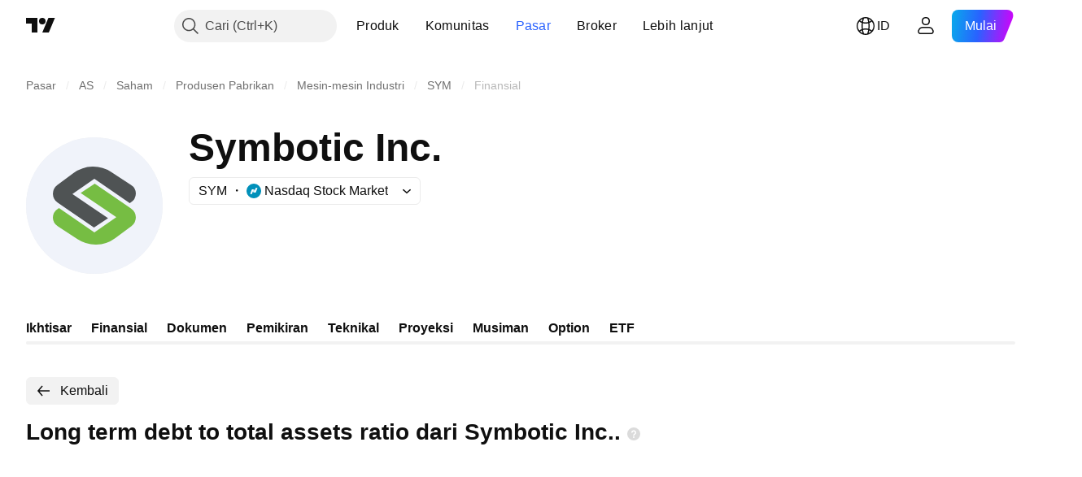

--- FILE ---
content_type: image/svg+xml
request_url: https://s3-symbol-logo.tradingview.com/symbotic--big.svg
body_size: 95
content:
<!-- by TradingView --><svg width="56" height="56" viewBox="0 0 56 56" xmlns="http://www.w3.org/2000/svg"><path fill="#F0F3FA" d="M0 0h56v56H0z"/><path d="M21.06 41.78a13.47 13.47 0 0 0 15.4-.4l6.75-4.99a4.4 4.4 0 0 0-.13-7.16L28.16 19l-5.78 3.8L37 32.75 28 39 13.5 29l-.35.23A4.52 4.52 0 0 0 11 33a4.28 4.28 0 0 0 2.04 3.5l8.02 5.28Z" fill="#76BD43"/><path d="M34.94 14.22a13.47 13.47 0 0 0-15.4.4l-6.75 4.99a4.4 4.4 0 0 0 .13 7.16L27.84 37l5.78-3.8L19 23.25 28 17l14.5 10 .35-.23A4.52 4.52 0 0 0 45 23a4.28 4.28 0 0 0-2.04-3.5l-8.02-5.28Z" fill="#4F5354"/></svg>

--- FILE ---
content_type: application/javascript; charset=utf-8
request_url: https://static.tradingview.com/static/bundles/runtime.a231fae2fcb8a7d817d3.js
body_size: 77318
content:
(()=>{"use strict";var e,a,c,f,d,b={},r={};function s(e){var a=r[e];if(void 0!==a)return a.exports;var c=r[e]={id:e,loaded:!1,exports:{}};return b[e].call(c.exports,c,c.exports,s),c.loaded=!0,c.exports}s.m=b,s.c=r,s._plural={ar:(e,a=6,c=(0==e?0:1==e?1:2==e?2:e%100>=3&&e%100<=10?3:e%100>=11&&e%100<=99?4:5))=>null==e?0:+c,cs:(e,a=3,c=(1==e?0:e>=2&&e<=4?1:2))=>null==e?0:+c,ru:(e,a=3,c=(e%10==1&&e%100!=11?0:e%10>=2&&e%10<=4&&(e%100<10||e%100>=20)?1:2))=>null==e?0:+c,ro:(e,a=3,c=(1==e?0:e%100>19||e%100==0&&0!=e?2:1))=>null==e?0:+c,pl:(e,a=3,c=(1==e?0:e%10>=2&&e%10<=4&&(e%100<10||e%100>=20)?1:2))=>null==e?0:+c,pt:(e,a=2,c=1!=e)=>null==e?0:+c,de:(e,a=2,c=1!=e)=>null==e?0:+c,en:(e,a=2,c=1!=e)=>null==e?0:+c,es:(e,a=2,c=1!=e)=>null==e?0:+c,sv:(e,a=2,c=1!=e)=>null==e?0:+c,it:(e,a=2,c=1!=e)=>null==e?0:+c,tr:(e,a=2,c=1!=e)=>null==e?0:+c,el:(e,a=2,c=1!=e)=>null==e?0:+c,fr:(e,a=2,c=e>1)=>null==e?0:+c,fa:(e,a=1,c=0)=>null==e?0:+c,ja:(e,a=1,c=0)=>null==e?0:+c,ko:(e,a=1,c=0)=>null==e?0:+c,th:(e,a=1,c=0)=>null==e?0:+c,vi:(e,a=1,c=0)=>null==e?0:+c,zh:(e,a=1,c=0)=>null==e?0:+c,he_IL:(e,a=4,c=(1==e?0:2==e?1:e>10&&e%10==0?2:3))=>null==e?0:+c,ca_ES:(e,a=2,c=1!=e)=>null==e?0:+c,nl_NL:(e,a=2,c=1!=e)=>null==e?0:+c,hu_HU:(e,a=1,c=0)=>null==e?0:+c,id_ID:(e,a=1,c=0)=>null==e?0:+c,ms_MY:(e,a=1,c=0)=>null==e?0:+c,zh_TW:(e,a=1,c=0)=>null==e?0:+c},s.amdD=function(){throw new Error("define cannot be used indirect")},e=[],s.O=(a,c,f,d)=>{if(!c){var b=1/0;for(i=0;i<e.length;i++){for(var[c,f,d]=e[i],r=!0,_=0;_<c.length;_++)(!1&d||b>=d)&&Object.keys(s.O).every((e=>s.O[e](c[_])))?c.splice(_--,1):(r=!1,d<b&&(b=d));if(r){e.splice(i--,1);var t=f();void 0!==t&&(a=t)}}return a}d=d||0;for(var i=e.length;i>0&&e[i-1][2]>d;i--)e[i]=e[i-1];e[i]=[c,f,d]},s.F={},s.E=e=>{Object.keys(s.F).map((a=>{s.F[a](e)}))},s.H={},s.G=e=>{Object.keys(s.H).map((a=>{s.H[a](e)}))},s.n=e=>{var a=e&&e.__esModule?()=>e.default:()=>e;return s.d(a,{a}),a},c=Object.getPrototypeOf?e=>Object.getPrototypeOf(e):e=>e.__proto__,s.t=function(e,f){if(1&f&&(e=this(e)),8&f)return e;if("object"==typeof e&&e){if(4&f&&e.__esModule)return e;if(16&f&&"function"==typeof e.then)return e}var d=Object.create(null);s.r(d);var b={};a=a||[null,c({}),c([]),c(c)];for(var r=2&f&&e;"object"==typeof r&&!~a.indexOf(r);r=c(r))Object.getOwnPropertyNames(r).forEach((a=>b[a]=()=>e[a]));return b.default=()=>e,s.d(d,b),d},s.d=(e,a)=>{for(var c in a)s.o(a,c)&&!s.o(e,c)&&Object.defineProperty(e,c,{enumerable:!0,get:a[c]})},s.f={},s.e=e=>Promise.all(Object.keys(s.f).reduce(((a,c)=>(s.f[c](e,a),a)),[])),s.u=e=>{if(41001===e)return"__LANG__."+e+".d6f35a82efd01b3fbbaa.js";if(66814===e)return"__LANG__."+e+".5d9510478ea7f085d48f.js";if(54581===e)return"__LANG__."+e+".476e1076f32e5460ad0f.js";if(2031===e)return"__LANG__.2031.2f3792e308e1b444325c.js";if(95868===e)return"__LANG__."+e+".f18951cbaaf56bcee357.js";if(42635===e)return"__LANG__."+e+".9c5da36f8d995c6ec019.js";if(61560===e)return"__LANG__."+e+".392ecf793fe7548b8fd4.js";if(43878===e)return"__LANG__."+e+".5bc677df45e2b79d8265.js"
;if(21122===e)return"__LANG__."+e+".36627078ac4d1a7ee38c.js";if(98644===e)return"__LANG__."+e+".b20683ad3699d810b386.js";if(78583===e)return"__LANG__."+e+".e043238e853717eba0d3.js";if(1012===e)return"__LANG__.1012.4be417684e0ac39e418a.js";if(81191===e)return"__LANG__."+e+".a6d5ca0de486fde4b62a.js";if(55199===e)return"__LANG__."+e+".fd811cf595f8ef6458c3.js";if(35256===e)return"__LANG__."+e+".eebef43a76efeb45a49d.js";if(18607===e)return"__LANG__."+e+".189a98cf14b8a8ce7172.js";if(24032===e)return"__LANG__."+e+".be1a12d00d514b5d66be.js";if(82076===e)return"__LANG__."+e+".d1929a17fc6341160299.js";if(2082===e)return"__LANG__.2082.7ca764acef5fb298b835.js";if(3153===e)return"__LANG__.3153.31fc419268619593abe6.js";if(53270===e)return"__LANG__."+e+".2b806ab418a1de87d2a5.js";if(17870===e)return"__LANG__."+e+".109cb223e20b28a9e0aa.js";if(75080===e)return"__LANG__."+e+".a86d381fe31fd8559230.js";if(56705===e)return"__LANG__."+e+".6c33a8d5a959ee002768.js";if(83477===e)return"__LANG__."+e+".11ea098dad80fef3ea35.js";if(99892===e)return"__LANG__."+e+".584a395a7093bcd1e46c.js";if(49663===e)return"__LANG__."+e+".9ba0dc17d68c54558b2f.js";if(83235===e)return"__LANG__."+e+".023b37e9d0908b535f89.js";if(71325===e)return"__LANG__."+e+".00b2a27401eed14798f4.js";if(31188===e)return"__LANG__."+e+".dafbfd0c608839050326.js";if(67061===e)return"__LANG__."+e+".3ad38d25ec72fc1fd14d.js";if(96915===e)return"__LANG__."+e+".da4cd2766a8ed8fcec24.js";if(22303===e)return"__LANG__."+e+".2f3eb65d8127f9ea6c6c.js";if(42791===e)return"__LANG__."+e+".a7fb559db06fd3797efc.js";if(30901===e)return"__LANG__."+e+".356091426d358a78826f.js";if(6472===e)return"__LANG__.6472.72ae2f235be8715ddd31.js";if(50703===e)return"__LANG__."+e+".320369f2bdba2d643903.js";if(88857===e)return"__LANG__."+e+".d2e5e206df8274846854.js";if(46930===e)return"__LANG__."+e+".b313aadfd28c5ed79ade.js";if(36320===e)return"__LANG__."+e+".fd4145c947d44bfc9661.js";if(96004===e)return"__LANG__."+e+".1dee719b7e2070baf23c.js";if(5340===e)return"__LANG__.5340.861b199d399db40a4f8a.js";if(4630===e)return"__LANG__.4630.92d16d9fd641fa115173.js";if(51855===e)return"__LANG__."+e+".c057289b587bae1202f7.js";if(74393===e)return"__LANG__."+e+".e002efbede5d776d1013.js";if(17237===e)return"__LANG__."+e+".8db78286b2fb13649983.js";if(78018===e)return"__LANG__."+e+".cbde199f443533ec53d6.js";if(42014===e)return"__LANG__."+e+".4878d7832576f67a5a06.js";if(40122===e)return"__LANG__."+e+".aba8977226ad4210882a.js";if(2653===e)return"__LANG__.2653.9b8db06f84f591504779.js";if(57628===e)return"__LANG__."+e+".9ff2a4bff2acc11098bf.js";if(54421===e)return"__LANG__."+e+".3a0114c657b185a03878.js";if(23876===e)return"__LANG__."+e+".e12a374f499ac4cd4ec4.js";if(8220===e)return"__LANG__.8220.a638e396b3936daaad4a.js";if(75234===e)return"__LANG__."+e+".77a0c1a545e53baa3ee5.js";if(31530===e)return"__LANG__."+e+".d85da395dec5bc7a8a94.js";if(506===e)return"__LANG__.506.249e6be268942f868f82.js";if(97007===e)return"__LANG__."+e+".4cbd423dd37c22177677.js";if(88602===e)return"__LANG__."+e+".f86befde3283fd33b52c.js"
;if(63639===e)return"__LANG__."+e+".1a35310cde8b9a02603e.js";if(12931===e)return"__LANG__."+e+".d992f7bde04946eb4011.js";if(87480===e)return"__LANG__."+e+".d42afba86bf1551bbd0e.js";if(56316===e)return"__LANG__."+e+".5d781abcca49a77088cf.js";if(90450===e)return"__LANG__."+e+".96f096c514670547feee.js";if(92165===e)return"__LANG__."+e+".34603a42ef60063af82a.js";if(48161===e)return"__LANG__."+e+".4cf08b8bf16730749c19.js";if(53649===e)return"__LANG__."+e+".c2e750612530898c7c93.js";if(52265===e)return"__LANG__."+e+".5ea54b1bdddb3cbbf3d7.js";if(32856===e)return"__LANG__."+e+".18a20312ae971b4eeb41.js";if(5408===e)return"__LANG__.5408.298f2d6281971b336b7d.js";if(58488===e)return"__LANG__."+e+".2c67000815af1af0e3c7.js";if(11675===e)return"__LANG__."+e+".282f32b5f21a428a0de4.js";if(97258===e)return"__LANG__."+e+".f6e32a00cde8eb6f4a67.js";if(68519===e)return"__LANG__."+e+".bf4e5ba9df217c9298d4.js";if(31448===e)return"__LANG__."+e+".7e82991ec3334125fb7b.js";if(78417===e)return"__LANG__."+e+".b5b8dd56a35ff3af58ed.js";if(15244===e)return"__LANG__."+e+".8bc58de2f29a9d300995.js";if(4720===e)return"__LANG__.4720.f90b81693051bb848a8f.js";if(56116===e)return"__LANG__."+e+".d1885d241b57b69131e4.js";if(7552===e)return"__LANG__.7552.80c3aff75e56e5145e64.js";if(21630===e)return"__LANG__."+e+".ccdb0ac0782e2ffcfa38.js";if(68199===e)return"__LANG__."+e+".302f83c1dee3d476c644.js";if(87446===e)return"__LANG__."+e+".ae717f1ba5a027d13e8d.js";if(6113===e)return"__LANG__.6113.f73ce3921d87cba5a124.js";if(49173===e)return"__LANG__."+e+".7655af2950ebcaac05c9.js";if(68234===e)return"__LANG__."+e+".da4dfcac7d08f9733eef.js";if(75312===e)return"__LANG__."+e+".cd250d4e5f0ce5a1effc.js";if(29328===e)return"__LANG__."+e+".5d4b5171826ea6828d2a.js";if(45806===e)return"__LANG__."+e+".1aa9db07c1fb52da2daf.js";if(38799===e)return"__LANG__."+e+".3a50b6d46ed1546167bd.js";if(6342===e)return"__LANG__.6342.c167d391c4ff01bb9754.js";if(44742===e)return"__LANG__."+e+".a20082ae869b42e9190a.js";if(17681===e)return"__LANG__."+e+".66d1a1e9d72bbc839e72.js";if(31210===e)return"__LANG__."+e+".554cf5ac6178c18442dd.js";if(93523===e)return"__LANG__."+e+".a566b7ebf30d1a4faf22.js";if(62885===e)return"__LANG__."+e+".2c77abf73fa3ad345f9c.js";if(70697===e)return"__LANG__."+e+".bfa2192becf181682ff4.js";if(64984===e)return"__LANG__."+e+".b65083f7416c32bea44b.js";if(41601===e)return"__LANG__."+e+".26ea1b23e8a248c8f523.js";if(51081===e)return"__LANG__."+e+".2ee9c3cfd366a09b589b.js";if(90646===e)return"__LANG__."+e+".dcc87c03c8fdf07eb071.js";if(31440===e)return"__LANG__."+e+".bb82f24d989a13d082a4.js";if(31454===e)return"__LANG__."+e+".2676434ddfa1855d6583.js";if(41042===e)return"__LANG__."+e+".e60296d6bfff20918036.js";if(6060===e)return"__LANG__.6060.b5bc1dce375658409baf.js";if(71390===e)return"__LANG__."+e+".0ff79d76d704b1007339.js";if(14548===e)return"__LANG__."+e+".cc8cfef3691b76cec78b.js";if(79782===e)return"__LANG__."+e+".9ed31bcf6525c19d258a.js";if(78608===e)return"__LANG__."+e+".63c14effbb573093364f.js";if(51088===e)return"__LANG__."+e+".50911603f7cd9bbe34e4.js"
;if(46621===e)return"__LANG__."+e+".8196a5cc5bd8ddcbeddc.js";if(35876===e)return"__LANG__."+e+".4a31cb318eb03487a794.js";if(90604===e)return"__LANG__."+e+".2216a5558b7ebb43a164.js";if(18411===e)return"__LANG__."+e+".46f4b2d80579f4a3820c.js";if(40907===e)return"__LANG__."+e+".4684b7b7bd315264e484.js";if(32117===e)return"__LANG__."+e+".d578223c222034317aac.js";if(80977===e)return"__LANG__."+e+".4d1ed9b3910fb879d6cf.js";if(32834===e)return"__LANG__."+e+".29b2dfb88463a714027e.js";if(81779===e)return"__LANG__."+e+".236020ced405c9a26781.js";if(44229===e)return"__LANG__."+e+".9960f2cbc4a596931ab7.js";if(19966===e)return"__LANG__."+e+".908e9c53d214f4e22ff6.js";if(46114===e)return"__LANG__."+e+".44bd1147752713a1111d.js";if(98975===e)return"__LANG__."+e+".832cc8b9460148e62c2f.js";if(79807===e)return"__LANG__."+e+".552d237edba02034d132.js";if(66562===e)return"__LANG__."+e+".6b534ca347bff6603e3e.js";if(87178===e)return"__LANG__."+e+".21f8919f2f5a1144fa9f.js";if(303===e)return"__LANG__.303.144a4a7cb857389985d3.js";if(6117===e)return"__LANG__.6117.fe7fe7a0f67634877543.js";if(36778===e)return"__LANG__."+e+".72f61e10f3e21ee9f7d6.js";if(18111===e)return"__LANG__."+e+".b652a99722b911803b37.js";if(38045===e)return"__LANG__."+e+".503c86a266e999ac6112.js";if(28788===e)return"__LANG__."+e+".3d666ac00e35a9eae2e8.js";if(27741===e)return"__LANG__."+e+".af075fdf0a5b580db02c.js";if(39160===e)return"__LANG__."+e+".5f771b25d3ddae5e69a2.js";if(75530===e)return"__LANG__."+e+".b6e72195549a0b52b731.js";if(27089===e)return"__LANG__."+e+".9b64176f99de50617489.js";if(57335===e)return"__LANG__."+e+".085446c5362fd770ac2c.js";if(65909===e)return"__LANG__."+e+".9ea09e565152eb6e9a9a.js";if(45175===e)return"__LANG__."+e+".4468e78287569565af21.js";if(53388===e)return"__LANG__."+e+".f8269b70dd1aec2c0c86.js";if(79706===e)return"__LANG__."+e+".e5c1bb7d0e90c57b75c6.js";if(2673===e)return"__LANG__.2673.040f8a57cd360a5be76a.js";if(69256===e)return"__LANG__."+e+".7b2c48aaf0f957d95669.js";if(45058===e)return"__LANG__."+e+".3a4cc4b72985157ea610.js";if(77915===e)return"__LANG__."+e+".3d92deea2f5cae1e4cd3.js";if(56579===e)return"__LANG__."+e+".ab0f8d5837c93f3fbea9.js";if(27328===e)return"__LANG__."+e+".519df37abf05212cd45c.js";if(46729===e)return"__LANG__."+e+".d1d62b1dff6eb53c35ef.js";if(18535===e)return"__LANG__."+e+".ec42437ff77a9c50d158.js";if(75277===e)return"__LANG__."+e+".eb24f4af2466886ea36d.js";if(4271===e)return"__LANG__.4271.585ef17676ed77cf6c79.js";if(83496===e)return"__LANG__."+e+".455ecb6ac886e4df2122.js";if(73498===e)return"__LANG__."+e+".9129e3c2a880221ea9d3.js";if(58140===e)return"__LANG__."+e+".b63e49a0dcd8a567b597.js";if(65153===e)return"__LANG__."+e+".49d2a10149c3d1a96ab3.js";if(61058===e)return"__LANG__."+e+".27002dfc5e44c6536580.js";if(45121===e)return"__LANG__."+e+".f9964e9b4200a8582c66.js";if(23854===e)return"__LANG__."+e+".2171a2868b569915d1c3.js";if(80039===e)return"__LANG__."+e+".7efefc8db60e3e8b4d03.js";if(7374===e)return"__LANG__.7374.fc1eb14d2bb1f30ea08c.js";if(92409===e)return"__LANG__."+e+".b2f7320cf6b97ff772b4.js"
;if(6037===e)return"__LANG__.6037.37fef4074c04edac28f1.js";if(3552===e)return"__LANG__.3552.792ddf7089ca756d4f9c.js";if(25005===e)return"__LANG__."+e+".389af3aac6c3a9c6932f.js";if(52878===e)return"__LANG__."+e+".a17c75556b8220959d96.js";if(60866===e)return"__LANG__."+e+".6aecd58f19df3eb78494.js";if(60693===e)return"__LANG__."+e+".8f0e38358bc4f7cb109e.js";if(97961===e)return"__LANG__."+e+".15737d0f02defb30dde9.js";if(62578===e)return"__LANG__."+e+".1bfa27c8a975fa65141c.js";if(31741===e)return"__LANG__."+e+".ecffb1bd3e921be14064.js";if(14491===e)return"__LANG__."+e+".94021e22521ba5f653e4.js";if(18014===e)return"__LANG__."+e+".7f32c74f8dccbca6164f.js";if(21745===e)return"__LANG__."+e+".8f534bc4583386614767.js";if(15560===e)return"__LANG__."+e+".7434372affef3e74b705.js";if(61851===e)return"__LANG__."+e+".631f07def5262f623a1a.js";if(28576===e)return"__LANG__."+e+".5fa5215a5973189f5cc4.js";if(12002===e)return"__LANG__."+e+".cdd4ca980cfe0011cc52.js";if(56108===e)return"__LANG__."+e+".fcc45da89323f74d097c.js";if(81175===e)return"__LANG__."+e+".842bb8365803f5f2fa39.js";if(30625===e)return"__LANG__."+e+".a17c35ab6c0d39ddcc65.js";if(71731===e)return"__LANG__."+e+".553426aeae2fec91ad26.js";if(86550===e)return"__LANG__."+e+".ea5b6b7b12d29a864e33.js";if(84232===e)return"__LANG__."+e+".1b7df239805d1f57cafe.js";if(74551===e)return"__LANG__."+e+".b7b4e44414090ecf1812.js";if(38327===e)return"__LANG__."+e+".6102b2dd3ac8e965e47d.js";if(41179===e)return"__LANG__."+e+".dec465671580bcbb53df.js";if(24093===e)return"__LANG__."+e+".d3fce11c06d839b687fb.js";if(45669===e)return"__LANG__."+e+".b738e27bf230ac86272b.js";if(50138===e)return"__LANG__."+e+".18c308ab7fc12eca4cb8.js";if(46173===e)return"__LANG__."+e+".8aecfdfa8ac0caeead6c.js";if(10835===e)return"__LANG__."+e+".46662ad3893e0d3872e4.js";if(2065===e)return"__LANG__.2065.a812f02cce3464e48564.js";if(83821===e)return"__LANG__."+e+".149159961f6c8215f6e8.js";if(87573===e)return"__LANG__."+e+".3ecda51dcf72d584063d.js";if(21489===e)return"__LANG__."+e+".7d64a2f49902d0e72201.js";if(25906===e)return"__LANG__."+e+".6bf75e78b3e8787ee983.js";if(80119===e)return"__LANG__."+e+".e2d53addc69350657fc1.js";if(97628===e)return"__LANG__."+e+".41fb482be32b5a3d6eaa.js";if(13809===e)return"__LANG__."+e+".b56de55c0515bac422d6.js";if(40708===e)return"__LANG__."+e+".566f678499c3b349a34e.js";if(26644===e)return"__LANG__."+e+".cd09864018e71ede8752.js";if(76426===e)return"__LANG__."+e+".d8b5d88a5f308a821ae0.js";if(91146===e)return"__LANG__."+e+".f60976beb1c9f7294511.js";if(66103===e)return"__LANG__."+e+".bb35fcf52a1ca36d0ad3.js";if(43020===e)return"__LANG__."+e+".11bf14d12d561233257b.js";if(29570===e)return"__LANG__."+e+".a1eddc8864dc3453189b.js";if(17612===e)return"__LANG__."+e+".9c9c16548ef34ee82232.js";if(87872===e)return"__LANG__."+e+".550e37013712a5377b40.js";if(77679===e)return"__LANG__."+e+".139189813a42ad3185ef.js";if(33676===e)return"__LANG__."+e+".19ddf0aabbfec77a1066.js";if(41159===e)return"__LANG__."+e+".a9ab8a7a23dbb57783c1.js";if(61127===e)return"__LANG__."+e+".6e2f60e14028e7edb020.js"
;if(21999===e)return"__LANG__."+e+".1b219e596b474e6ad284.js";if(8955===e)return"__LANG__.8955.85a3ab741c44c3ca4eaa.js";if(24477===e)return"__LANG__."+e+".95ded5f54ed3b0afe051.js";if(77538===e)return"__LANG__."+e+".239e60a5b50e8ad920f9.js";if(35292===e)return"__LANG__."+e+".00ee626c95c79cbc9a81.js";if(14186===e)return"__LANG__."+e+".8f34d4167ca3c75ad9d0.js";if(35082===e)return"__LANG__."+e+".544df32334d6822010fb.js";if(99439===e)return"__LANG__."+e+".e81db98850c7683c38ec.js";if(78385===e)return"__LANG__."+e+".1a3b4c21ba22a791a3f7.js";if(43288===e)return"__LANG__."+e+".0cb43eaad5a5d24c96f8.js";if(28511===e)return"__LANG__."+e+".85334e38a7e9681018d9.js";if(1189===e)return"__LANG__.1189.58d584165e3359fc40c3.js";if(63016===e)return"__LANG__."+e+".c44df3911de81ab3c881.js";if(87035===e)return"__LANG__."+e+".82eab6ef3c63374a8d88.js";if(3194===e)return"__LANG__.3194.a490de32171c6913a552.js";if(8105===e)return"__LANG__.8105.6b1701230fa815abdc3a.js";if(43356===e)return"__LANG__."+e+".5ee2d8f69262f514eff8.js";if(29580===e)return"__LANG__."+e+".0861c83caeb0cd805c42.js";if(90467===e)return"__LANG__."+e+".df21a2ca40149d5eb234.js";if(35701===e)return"__LANG__."+e+".a8e6413232c861ce3cba.js";if(86130===e)return"__LANG__."+e+".11619593467cf7fb5bea.js";if(36229===e)return"__LANG__."+e+".8219dc4e5332ad9b9170.js";if(3776===e)return"__LANG__.3776.6fcf09221a8a41bc8e81.js";if(98440===e)return"__LANG__."+e+".cde69e2c865adc1ae14f.js";if(61335===e)return"__LANG__."+e+".1badac4a3c3ac10ebb69.js";if(19868===e)return"__LANG__."+e+".e994285fc8bab7e04771.js";if(60618===e)return"__LANG__."+e+".14dfdd371b3ac4fafdf3.js";if(32391===e)return"__LANG__."+e+".62a93ace2fdd1a004e2f.js";if(89954===e)return"__LANG__."+e+".dee2f39b52568cba1ffe.js";if(21188===e)return"__LANG__."+e+".69837379274731f04bb6.js";if(97837===e)return"__LANG__."+e+".74f648b80c092cf3b86c.js";if(77748===e)return"__LANG__."+e+".82b7b7410d4f6a8eef14.js";if(62439===e)return"__LANG__."+e+".591193a741a82d4e6044.js";if(32634===e)return"__LANG__."+e+".92897de9ec490914e5eb.js";if(54308===e)return"__LANG__."+e+".21542a64d313ce457411.js";if(65943===e)return"__LANG__."+e+".adadca6fb6d091cabea9.js";if(58228===e)return"__LANG__."+e+".32e39db5dbe8b2a60413.js";if(72939===e)return"__LANG__."+e+".196be092f58ae7f62008.js";if(1675===e)return"__LANG__.1675.207636cf76215476181f.js";if(86323===e)return"__LANG__."+e+".279c0f18746a3395c27e.js";if(18137===e)return"__LANG__."+e+".de7569d127172a07eedd.js";if(32499===e)return"__LANG__."+e+".9338ebfa3f25308938dd.js";if(64e3===e)return"__LANG__."+e+".ef483b13c405047db84b.js";if(67042===e)return"__LANG__."+e+".ce003fd370da1c071be2.js";if(42790===e)return"__LANG__."+e+".2b63c837bd61c1fa4e70.js";if(50064===e)return"__LANG__."+e+".bada69b964002c4b087c.js";if(68224===e)return"__LANG__."+e+".61e9079146d97a6d3ef2.js";if(15572===e)return"__LANG__."+e+".cb4eb7da9ecc53cb6072.js";if(85675===e)return"__LANG__."+e+".4985c1380a5db406490d.js";if(66715===e)return"__LANG__."+e+".4f5e2babffe4a0501fcb.js";if(78367===e)return"__LANG__."+e+".ea704edb0c4bc5275ae5.js"
;if(40710===e)return"__LANG__."+e+".8471a066a8c31b49beee.js";if(32615===e)return"__LANG__."+e+".33d277f27dd22a242075.js";if(56669===e)return"__LANG__."+e+".a50150150e783f627260.js";if(73024===e)return"__LANG__."+e+".d9bd43a8f8a88f80c295.js";if(9849===e)return"__LANG__.9849.7db51f6198500a7a14c7.js";if(38261===e)return"__LANG__."+e+".f54947cd2c1ea3c2da3c.js";if(52538===e)return"__LANG__."+e+".c8c56817ac83519ba865.js";if(26923===e)return"__LANG__."+e+".31f341f53db9207d7590.js";if(36915===e)return"__LANG__."+e+".ba2c492d73e35b0d2b84.js";if(58212===e)return"__LANG__."+e+".6a2119dbb370c4df96fe.js";if(61296===e)return"__LANG__."+e+".a94ecf61cf99339f66f9.js";if(63444===e)return"__LANG__."+e+".f3b540501d5e01c51903.js";if(88906===e)return"__LANG__."+e+".3a5360fa2e9acefc2191.js";if(61359===e)return"__LANG__."+e+".d2bb0e9c58df73142bd9.js";if(80616===e)return"__LANG__."+e+".e7b97d71022e87fe2193.js";if(11703===e)return"__LANG__."+e+".69528f8a29fd9518f50b.js";if(44963===e)return"__LANG__."+e+".35b1a2bc641de20921ac.js";if(24817===e)return"__LANG__."+e+".3e5eb385653da7cf3008.js";if(73343===e)return"__LANG__."+e+".c6d25677ba21c2d50306.js";if(92796===e)return"__LANG__."+e+".c935e9bd54b02687b912.js";if(11989===e)return"__LANG__."+e+".e5d34213381e3b3ae91b.js";if(62553===e)return"__LANG__."+e+".2d2d9c10d57d2487d786.js";if(53503===e)return"__LANG__."+e+".f53c428910e564930710.js";if(81835===e)return"__LANG__."+e+".042148816aa5dbadc729.js";if(21764===e)return"__LANG__."+e+".819aca74ab52020d2a0b.js";if(2525===e)return"__LANG__.2525.014ac1e316a384dc5cd1.js";if(94516===e)return"__LANG__."+e+".f800cdaa003f67d9865b.js";if(20348===e)return"__LANG__."+e+".d90a4148a2aca637cfc9.js";if(42592===e)return"__LANG__."+e+".1a28f09bb03e9a6437a6.js";if(60945===e)return"__LANG__."+e+".37f051cd157fb4d08a1a.js";if(78539===e)return"__LANG__."+e+".23aee04f078ffe37e2b5.js";if(67228===e)return"__LANG__."+e+".0cdfd7f933358d4b85e0.js";if(64909===e)return"__LANG__."+e+".358a9adda2dca2a78d7b.js";if(4742===e)return"__LANG__.4742.3ebb157ef21ec9fa0185.js";if(96610===e)return"__LANG__."+e+".80d522946377b3c38423.js";if(84316===e)return"__LANG__."+e+".b14c88827e60a40adf1b.js";if(30530===e)return"__LANG__."+e+".91c1e2b3c875f0eda85e.js";if(10298===e)return"__LANG__."+e+".dd79d81d02e3637fee64.js";if(27908===e)return"__LANG__."+e+".fe58b9cc75e62aa58c30.js";if(89175===e)return"__LANG__."+e+".41a91a9fcf07d1094645.js";if(22150===e)return"__LANG__."+e+".4a1c729dd743ffa53778.js";if(54758===e)return"__LANG__."+e+".f43719ef53b0aaa1b754.js";if(13550===e)return"__LANG__."+e+".76a5e677b87d6276b343.js";if(17250===e)return"__LANG__."+e+".412db3fb25a75fae9859.js";if(44394===e)return"__LANG__."+e+".f753f7e27982fdc4bde8.js";if(87895===e)return"__LANG__."+e+".6f83c316c49ba1d3ac7d.js";if(28367===e)return"__LANG__."+e+".8a24a8fbd799cda2bc3d.js";if(93389===e)return"__LANG__."+e+".38a1b215bc7ea0dfd5cc.js";if(94830===e)return"__LANG__."+e+".47cfffa72bbf8c9d6589.js";if(25403===e)return"__LANG__."+e+".4c4191074c9f746de24b.js";if(23060===e)return"__LANG__."+e+".7415896f810ce6e7f2d0.js"
;if(88778===e)return"__LANG__."+e+".45ac0f5b1f529d3485ba.js";if(41853===e)return"__LANG__."+e+".cd6862903e38f8123b78.js";if(40917===e)return"__LANG__."+e+".4eae79ec4759704a3a68.js";if(69800===e)return"__LANG__."+e+".2265bf034ea526da08c2.js";if(52007===e)return"__LANG__."+e+".d82d736c8072c660fb15.js";if(13768===e)return"__LANG__."+e+".941b427c535f4acf57eb.js";if(89832===e)return"__LANG__."+e+".4318c72c8c1665c3f577.js";if(19018===e)return"__LANG__."+e+".a239aaf3c7dde6996388.js";if(1979===e)return"__LANG__.1979.c6f232801c9052adf30c.js";if(88545===e)return"__LANG__."+e+".45b0edf3e476c1badd0f.js";if(22371===e)return"__LANG__."+e+".145897cb6fa14066ec6d.js";if(18680===e)return"__LANG__."+e+".eed670a53b03414f849b.js";if(42556===e)return"__LANG__."+e+".dc8f904dde51017dc093.js";if(8760===e)return"__LANG__.8760.1f6f45086db0703312a6.js";if(41278===e)return"__LANG__."+e+".3c9832816f2982453e1b.js";if(51430===e)return"__LANG__."+e+".2f26d5fa376ec5da24bc.js";if(81109===e)return"__LANG__."+e+".7f38703f2929625a18e9.js";if(35194===e)return"__LANG__."+e+".df6344c332d5ee665c8e.js";if(17981===e)return"__LANG__."+e+".f84d2212831d81688275.js";if(25109===e)return"__LANG__."+e+".6dab9035caba53d53abb.js";if(91087===e)return"__LANG__."+e+".47b814f891a93423fa21.js";if(1217===e)return"__LANG__.1217.69dbc0578979a86a511f.js";if(79544===e)return"__LANG__."+e+".6ae1d331558fa1d49f38.js";if(6485===e)return"__LANG__.6485.8fd5097a16c987ffe100.js";if(68488===e)return"__LANG__."+e+".bf8c48c6b175d0cf3bbe.js";if(81258===e)return"__LANG__."+e+".a2dc3d519bbaace7a7c7.js";if(95143===e)return"__LANG__."+e+".e2eb452e752bf2610a3b.js";if(79629===e)return"__LANG__."+e+".d7a0ab0c0cbcf4dc6844.js";if(2275===e)return"__LANG__.2275.09be80a0b9b7156b37ba.js";if(99787===e)return"__LANG__."+e+".dc487af8e4063d3e426c.js";if(48605===e)return"__LANG__."+e+".2373fa898eeecc9ca753.js";if(98411===e)return"__LANG__."+e+".acee27f610a9ed6c7570.js";if(47026===e)return"__LANG__."+e+".11e6acbd45f5502efb8b.js";if(37117===e)return"__LANG__."+e+".4f79f1da6051a0e8fb9b.js";if(51408===e)return"__LANG__."+e+".3ebcf39b8f416f959cdb.js";if(846===e)return"__LANG__.846.8027aca5f1a77af45d94.js";if(31971===e)return"__LANG__."+e+".1400abd6402a055e9608.js";if(78733===e)return"__LANG__."+e+".6b037879b1a5e6e23d6c.js";if(1274===e)return"__LANG__.1274.72d5691e7b9002b9fc67.js";if(73029===e)return"__LANG__."+e+".b5c5c156d42c8cb52001.js";if(44299===e)return"__LANG__."+e+".be39bc25e21b7fb7817e.js";if(55512===e)return"__LANG__."+e+".ba0f6195e156cd8d865e.js";if(13182===e)return"__LANG__."+e+".6d4056d81f4bc3c470a4.js";if(66679===e)return"__LANG__."+e+".2e95bb473447aead2365.js";if(13229===e)return"__LANG__."+e+".87bc357b47f64fb37939.js";if(6593===e)return"__LANG__.6593.f2025dc273360e29ef99.js";if(8401===e)return"__LANG__.8401.2ea8ebbf5993a6a26ad7.js";if(9477===e)return"__LANG__.9477.c87edd497cbb0dcf5aa9.js";if(84627===e)return"__LANG__."+e+".3e4a74c6efcfb5639f30.js";if(79245===e)return"__LANG__."+e+".cb02fe6969af98f46601.js";if(15501===e)return"__LANG__."+e+".2403995422e0b96d6f54.js"
;if(78130===e)return"__LANG__."+e+".493e9a51dec90d2f272f.js";if(25814===e)return"__LANG__."+e+".35ea541ba6d2e0bc7731.js";if(77082===e)return"__LANG__."+e+".afc95bb2a3a1890afd6a.js";if(42360===e)return"__LANG__."+e+".b239fee610e02b400451.js";if(68440===e)return"__LANG__."+e+".37f23e7ba945a0e11cd9.js";if(55172===e)return"__LANG__."+e+".99a811eb606f340075d2.js";if(87946===e)return"__LANG__."+e+".654cdd56f0da2f322bf1.js";if(92900===e)return"__LANG__."+e+".5618dc2c3f2c64243f26.js";if(6245===e)return"__LANG__.6245.39d56f2a2575f24d8771.js";if(63405===e)return"__LANG__."+e+".4861df51a78009bbcf8e.js";if(95350===e)return"__LANG__."+e+".875e7a2b1299396d9216.js";if(51361===e)return"__LANG__."+e+".ef0ed0f8a422a56c009c.js";if(69828===e)return"__LANG__."+e+".f9f93cdc4b03cc3f234b.js";if(99383===e)return"__LANG__."+e+".7d7713fb5a60be8ea153.js";if(67699===e)return"__LANG__."+e+".50330a84a14cbc6db404.js";if(26261===e)return"__LANG__."+e+".b2a67fb099f22584b463.js";if(74003===e)return"__LANG__."+e+".195ba8bc1a96d6aaa5a5.js";if(37937===e)return"__LANG__."+e+".79a24df83926deac5c1e.js";if(91681===e)return"__LANG__."+e+".eaafed581ca68afcdaa7.js";if(33334===e)return"__LANG__."+e+".0227db4467f14a43aa92.js";if(65532===e)return"__LANG__."+e+".f7d1a44d30e1eb2bcb4d.js";if(70314===e)return"__LANG__."+e+".60a68afb657df743c297.js";if(66444===e)return"__LANG__."+e+".cc53b75526460bbb8586.js";if(96493===e)return"__LANG__."+e+".2e351b9ef74f684cd8d2.js";if(50643===e)return"__LANG__."+e+".96a620e5bac467a2bbb5.js";if(63492===e)return"__LANG__."+e+".11ccca1c6627dcc659a4.js";if(31051===e)return"__LANG__."+e+".f2468df21451fdf4b0d8.js";if(84856===e)return"__LANG__."+e+".a6aa94b0b8c7d791dbbe.js";if(9666===e)return"__LANG__.9666.0ba4ee1348224a631115.js";if(35861===e)return"__LANG__."+e+".4658d9ff5797f96768f1.js";if(21724===e)return"__LANG__."+e+".52464204decaece5343c.js";if(33073===e)return"__LANG__."+e+".b7818706431182cef41d.js";if(78886===e)return"__LANG__."+e+".f334a955d70264745a1d.js";if(74607===e)return"__LANG__."+e+".8fc7648eb0b10ff576cf.js";if(21690===e)return"__LANG__."+e+".e8d049f739e13f716761.js";if(69045===e)return"__LANG__."+e+".969980e2f234d50b5bfa.js";if(59198===e)return"__LANG__."+e+".1039fe20892090c79f7a.js";if(44070===e)return"__LANG__."+e+".70c95ecdc3e0cd12b520.js";if(48852===e)return"__LANG__."+e+".65cc9678f5be6495817e.js";if(27326===e)return"__LANG__."+e+".edca108d73bc692ac687.js";if(8654===e)return"__LANG__.8654.f8fe7ef41e71ae4b1aa1.js";if(67625===e)return"__LANG__."+e+".b39a7dbbf109c8d4daa4.js";if(81137===e)return"__LANG__."+e+".14ab2fcfb0f41b3e3a8e.js";if(61314===e)return"__LANG__."+e+".ff54bb7941b807e434ed.js";if(89668===e)return"__LANG__."+e+".81c83ac58c4f9bbc53f4.js";if(33463===e)return"__LANG__."+e+".ef89674a44457d6acdbf.js";if(18019===e)return"__LANG__."+e+".2e39af47b505e1750ddf.js";if(17501===e)return"__LANG__."+e+".3974c4c72b07f9b426a0.js";if(31508===e)return"__LANG__."+e+".2e2cfbb9e8c2734732fd.js";if(10997===e)return"__LANG__."+e+".82e996a265e4eed410fd.js";if(51795===e)return"__LANG__."+e+".7fe3d387971dd47b6085.js"
;if(87786===e)return"__LANG__."+e+".b6b5ca43b1c20e5eead3.js";if(2238===e)return"__LANG__.2238.9273fad6891c375bf7ae.js";if(58474===e)return"__LANG__."+e+".c76cbd294293b66a0e5c.js";if(97294===e)return"__LANG__."+e+".d63d1b341b90c0d6e7db.js";if(94185===e)return"__LANG__."+e+".cc75da3def500828df03.js";if(66180===e)return"__LANG__."+e+".34028bfdd8003472c60f.js";if(52207===e)return"__LANG__."+e+".d399c08d0f9573c4fe48.js";if(3009===e)return"__LANG__.3009.4b879317e9974985999f.js";if(83143===e)return"__LANG__."+e+".fd2a411d000c9cba4f9c.js";if(68418===e)return"__LANG__."+e+".ddd0758f1b2328fc1717.js";if(47686===e)return"__LANG__."+e+".0ee7aae1ff92d78ccb47.js";if(10316===e)return"__LANG__."+e+".7803209aa348376e51c0.js";if(34945===e)return"__LANG__."+e+".34dec5ddf934741997b2.js";if(98546===e)return"__LANG__."+e+".66df32a0db5cd645cd11.js";if(68327===e)return"__LANG__."+e+".0eaf6b729896c93df367.js";if(24182===e)return"__LANG__."+e+".58ec4beaf2ab60775d65.js";if(75104===e)return"__LANG__."+e+".d30de48edacbf607bb98.js";if(5681===e)return"__LANG__.5681.00cf1ad8bcd2118a293c.js";if(33977===e)return"__LANG__."+e+".a3c47a9e68bc2cf83b81.js";if(86851===e)return"__LANG__."+e+".a8b8ca7221b1dd836d81.js";if(20881===e)return"__LANG__."+e+".066339318b68899f21c7.js";if(7082===e)return"__LANG__.7082.909167080e8b1964d100.js";if(11521===e)return"__LANG__."+e+".e8a8a492546dee4fec80.js";if(95897===e)return"__LANG__."+e+".004c122471b969810d62.js";if(77584===e)return"__LANG__."+e+".3ad6ea25be74319a6ede.js";if(24297===e)return"__LANG__."+e+".77a6c7e6bb2ee8eb0c93.js";if(65752===e)return"__LANG__."+e+".16ad0b1b3bd5c0cb317a.js";if(69884===e)return"__LANG__."+e+".8c8bd44749e024f89511.js";if(39199===e)return"__LANG__."+e+".e91ed6027691184f32ad.js";if(26179===e)return"__LANG__."+e+".97b2411b64a5b82064d4.js";if(66856===e)return"__LANG__."+e+".4c08837cfc914aa1b231.js";if(6610===e)return"__LANG__.6610.8fe9e7c53844200de743.js";if(57058===e)return"__LANG__."+e+".826a3207b23cfd2999f7.js";if(13006===e)return"__LANG__."+e+".953f0b70875925f633eb.js";if(31382===e)return"__LANG__."+e+".bf12579a8d5ce4092c8b.js";if(44232===e)return"__LANG__."+e+".b36c11405771877423d8.js";if(70187===e)return"__LANG__."+e+".e69476aac7683fe4fb09.js";if(90818===e)return"__LANG__."+e+".ffbd6a009dec6ee746e7.js";if(1781===e)return"__LANG__.1781.0a8743b52603e5ebd056.js";if(73891===e)return"__LANG__."+e+".11ba1f32d4285fe4c6cd.js";if(47698===e)return"__LANG__."+e+".4fe760a14f0552cefbb6.js";if(78392===e)return"__LANG__."+e+".fdf75c10def733d6f420.js";if(88937===e)return"__LANG__."+e+".b2e204f8711e7b1fc47c.js";if(3900===e)return"__LANG__.3900.3be740e45c725aaca883.js";if(2685===e)return"__LANG__.2685.239f5fb63f7bf8319b81.js";if(78854===e)return"__LANG__."+e+".7818af54fe679c26054e.js";if(66706===e)return"__LANG__."+e+".e2a3b0a911812e440f71.js";if(24177===e)return"__LANG__."+e+".180551bec6692b18e266.js";if(75415===e)return"__LANG__."+e+".3106aeb490a7bdf5c73c.js";if(27896===e)return"__LANG__."+e+".9a8d3d79c25041d2e724.js";if(57270===e)return"__LANG__."+e+".f7ea94cf9f203fae8932.js"
;if(52742===e)return"__LANG__."+e+".9d114ad5d4e41fc4f21b.js";if(40221===e)return"__LANG__."+e+".014dd0f4e5f0ea2195ee.js";if(47742===e)return"__LANG__."+e+".1c8f61cefe59ab08f1fe.js";if(11715===e)return"__LANG__."+e+".e69122f1acc348852436.js";if(231===e)return"__LANG__.231.f01765c7bb1e19f8b99a.js";if(44032===e)return"__LANG__."+e+".cc57d82eca850b8f0b9c.js";if(66688===e)return"__LANG__."+e+".7093a6cd4a510b005a7b.js";if(88688===e)return"__LANG__."+e+".0c31274b2dbc9af49254.js";if(76381===e)return"__LANG__."+e+".5756a4ce16dd5844088a.js";if(41629===e)return"__LANG__."+e+".5e92604a73768d1029e5.js";if(72747===e)return"__LANG__."+e+".cb9dcdf535092469dfef.js";if(16593===e)return"__LANG__."+e+".eee637d4b46d2ff956c1.js";if(89407===e)return"__LANG__."+e+".59e3ac4466eb0ddc8524.js";if(17332===e)return"__LANG__."+e+".2c872d4d81d87b450bdd.js";if(92814===e)return"__LANG__."+e+".300a37d2715cbbecff5d.js";if(2661===e)return"__LANG__.2661.907823326e16fc105631.js";if(76952===e)return"__LANG__."+e+".c699308990c2b53acad7.js";if(97918===e)return"__LANG__."+e+".63d36270329507249f71.js";if(81745===e)return"__LANG__."+e+".0db3209636b4d909e49e.js";if(74227===e)return"__LANG__."+e+".bb474ea4448e02240765.js";if(96844===e)return"__LANG__."+e+".35124a51e448896e29ee.js";if(49632===e)return"__LANG__."+e+".cdaf75e1f6037be9e76d.js";if(65277===e)return"__LANG__."+e+".856f0f7a940f04c3f8aa.js";if(69194===e)return"__LANG__."+e+".2dbb7e8b25ecdba7a834.js";if(71739===e)return"__LANG__."+e+".c130c7d1c701854024b5.js";if(38472===e)return"__LANG__."+e+".611c8b0e5f5d54c521a2.js";if(6985===e)return"__LANG__.6985.750d4782d8ce81cb4900.js";if(33234===e)return"__LANG__."+e+".7baf2b4df8838907d204.js";if(48741===e)return"__LANG__."+e+".cd18ec2846fae9d75ad4.js";if(94124===e)return"__LANG__."+e+".541ff73868e5f098e224.js";if(90563===e)return"__LANG__."+e+".0ec062725f85e857faa0.js";if(82457===e)return"__LANG__."+e+".3db7cea0e0da059816f5.js";if(58276===e)return"__LANG__."+e+".198674752ec66989e3a9.js";if(75905===e)return"__LANG__."+e+".44a00c81a5c379572473.js";if(86990===e)return"__LANG__."+e+".03d41153a506916685c1.js";if(9014===e)return"__LANG__.9014.38bab3e2273d37a8d20e.js";if(27349===e)return"__LANG__."+e+".25daf56a70b344ff2ba7.js";if(5626===e)return"__LANG__.5626.727d831cf55cb825039b.js";if(36741===e)return"__LANG__."+e+".b2430c6253145d6e3c9d.js";if(90466===e)return"__LANG__."+e+".35ba1a8c1ef51fa644f3.js";if(69133===e)return"__LANG__."+e+".e93807b40de6a7230b16.js";if(20271===e)return"__LANG__."+e+".a1de47d89e2d3819d5f1.js";if(39422===e)return"__LANG__."+e+".82c143693096b55f5ede.js";if(7324===e)return"__LANG__.7324.4071cd9dc6ec3be56459.js";if(8800===e)return"__LANG__.8800.7d777541f689927e354a.js";if(17925===e)return"__LANG__."+e+".cd801a4fc7232a8ef372.js";if(66462===e)return"__LANG__."+e+".3ba974713e60e0fc84f6.js";if(71692===e)return"__LANG__."+e+".03c28dfc42575674c507.js";if(91416===e)return"__LANG__."+e+".3896b69d72169e31f757.js";if(96476===e)return"__LANG__."+e+".381433c091f32565d5c5.js";if(36774===e)return"__LANG__."+e+".dd9994e4dc0804438bf8.js"
;if(17502===e)return"__LANG__."+e+".41dafd6f4ccce57998ff.js";if(53327===e)return"__LANG__."+e+".4617435d4968c85a24b6.js";if(93419===e)return"__LANG__."+e+".af1112b230363120de3d.js";if(17011===e)return"__LANG__."+e+".8e88c1f88fa3ef668566.js";if(96690===e)return"__LANG__."+e+".37c5711c6c5887993c18.js";if(16069===e)return"__LANG__."+e+".cd4562d910eef6495bc7.js";if(56127===e)return"__LANG__."+e+".768a5966a24ac49c11f6.js";if(12319===e)return"__LANG__."+e+".764c0a03996cc62a6a56.js";if(61930===e)return"__LANG__."+e+".763185ad09e4de7b44f8.js";return({125:"show-sign-modal",142:"page-snapshot",304:"globe",360:"demonstration-highlighter",380:"line-tool-price-note",381:"open-paywall",769:"tpo-pane-view",856:"profile-avatar-flows-trigger",894:"change-plan-dialog",1026:"symbol-list-service",1278:"yield-curves-builder-dialog",1483:"show-economy-indicators-dialog",1484:"bug-dialog-creation-handler",2101:"gift-notification",2208:"toasts-grouppable-layer-chart-mobile",2352:"support-wizard-high-volume-info",2455:"filter-presets-descriptions-etf-merged-translated",2486:"support-open-ticket-wizard",2522:"search-charts-category",2687:"alerts-widget-impl",2998:"filter-presets-common",3091:"show-warning-alerts-max-total-count-exceeded",3177:"line-tool-templates-list",3477:"contact-widgets-dialog",3566:"create-confirm-dialog",3657:"lightweight-minichart-study-data-source",3689:"monaco.editor.locale.pt-br",3834:"filter-presets-descriptions-crypto-dex-merged-translated",3844:"social-pages-period-formatter",4025:"lightweight-chart-price-time-tooltip",4036:"performance-test-mode",4079:"series-pane-views",4113:"monaco.vscode.language.client",4158:"messages",4183:"desktop-symbol-dropdown",4287:"activity-dialog-impl",4386:"google-store-manual-purchase-token",4456:"event-history-chart",4575:"open-fundamental-graphs-preset-dialog",4823:"skip-navigation-view-impl",5093:"chart-widget-gui",5246:"gopro-dialog",5298:"christmas-2025-snapshot-planet",5368:"open-mobile-sharing-menu",5493:"username-change-flow",5497:"ticker-card-with-chart-content",5507:"lollipop-latest-updates",5874:"heatmap-dataset-dialog-search-impl",6021:"add-idc-product-dialog",6066:"trading-bottom-widget",6071:"contact-privacy-policies-dialog",6159:"lib-countries",6202:"minds-list",6244:"open-default-script-dialog",6293:"pine-reference-dialog",6316:"filter-presets-descriptions-etf",6331:"news-symbol-select-dialog",6456:"study-market",6633:"take-screenshot",6706:"study-elliott-wave",6932:"replay",7151:"init-nav-header-impl",7279:"show-contracts-dialog",7377:"curve-chart-content-utils",7453:"screener-dialog",7463:"wrap-pine-tags",7570:"pretty-histogram-chart-content",8095:"zxcvbnEnPackage",8256:"error-lottie-animation",8302:"disconnect-dialog",8387:"minds-settings-dropdown-menu-desktop",8420:"fullscreen-hint",8613:"account-settings-dialog",8638:"generate-alerts-events-csv-file-impl",8642:"exchange-request-modal",8718:"script-editor-widget-controller",8732:"show-alternative-email-popup",8778:"tracker",8866:"date-range-drawer-api",8882:"use-user-theme",9100:"stacked-compare-symbols-chart",
9141:"footprint-pane-view",9374:"symbol-info-dialog-impl",9498:"export-data",9689:"scan-params-manager",9726:"idc-agreement",10184:"layout-chart-sync",10303:"mobile-symbol-dropdown",10369:"transaction-dialog",10373:"image-dialog",10542:"country-select-dialog",10677:"monaco.actions",10800:"SearchFilter",10869:"subscribe-to-analyst-data",11095:"two-factor-flow",11162:"get-chatid-by-user",11233:"create-tab-labels-impl",11334:"phone-change-flow",11366:"show-economy-indicator-dialog",11765:"video-js-styles",12019:"wrong-account-dialog",12291:"filter-presets-descriptions-coin",12512:"regwalls-manager",12801:"broker-integration-select-dialog",12842:"old-coupon-banner",12878:"drawing-toolbar",12962:"chart-floating-tooltip",12979:"copy-hint",13139:"monaco.language.client",13155:"coupon-popup",13319:"alerts-widget-header-dropdown-menu-desktop",13350:"validate-address-dialog",13373:"add-lightweight-minichart-copyright-impl",13383:"tvadmin-make-sell-transaction-dialog",13626:"monaco.configuration.service",13703:"publication-advertisement",13771:"pine.monarch.v5",14105:"backtesting-strategy-facade",14141:"alerts-collection",14193:"bottom-widgetbar",14305:"send-indicators-dialog-tab-is-ready",14309:"open-payment-order-dialog-on-load",14598:"delete-locked-line-confirm-dialog-content",14608:"recovery-request-dialog",14675:"publication-view-script",15070:"matcherPwnedFactory",15180:"thirty-day-free",15199:"user-status-declaration",15295:"portfolio-setup-dialog",15483:"translated-symbol-description",15592:"chart-text-editor-renderer",15640:"symbol-overview-chart-content",15678:"show-bond-yield-curve-dialog",15803:"canvas-rendering-context-save-restore-leaks-utils",15814:"contact-enterprise-plans-dialog",16571:"get-analyst-signal",16591:"filter-presets-descriptions-bond-merged-translated",17159:"ftx",17170:"study-templates-drawer-api",17444:"render-unsubscribe-dialog",17474:"bf-offer-notification",17777:"limit-reached-modal",18304:"tpo-study",18537:"lt-property-pages-with-definitions",18577:"cqg",18846:"lsp.worker",18906:"email-change-flow",18932:"trial-canceled",18983:"privacy-preference-dialog",19086:"scripts-moderator-dialog-container",19158:"offer-button-login-state-change-impl",19370:"show-portfolio-dialog",19434:"conversion-context",19531:"pine-editor-dialog",19553:"fundamentals-chart",19759:"watchlists-coupling",19987:"alerts-warning-dialog",20111:"replay-trading-widget-controller",20139:"get-error-card",20465:"performance-test-mode-1",20507:"study-pane-views",20560:"tpo-style-property-definitions",20603:"open-minds-on-load",20645:"init-global-alerts-hotkeys",21015:"idc-agreement-dialogs",21302:"alternative-email-flow",21468:"trading-bottom-widget-custom-title",21754:"symbol-search-dialog",21896:"set-phone-dialog",22115:"tv-coins",22306:"floating-toolbars",22503:"pine.monarch.v4",22690:"share-dropdown",22906:"financial-graphs-symbol-search",22933:"init-symbol-page-tab-ideas",22947:"track-events",23120:"monaco.editor.locale.de",23248:"line-tool-note",23303:"feed-widget-idea",23383:"line-tool-triangle-pattern",
23555:"price-scale-mode-buttons-renderer",23949:"news-flow-dialog",23952:"line-tool-risk-reward",23961:"filter-presets-stock-merged",24017:"show-privacy-preference-dialog",24025:"send-message-dialog-impl",24081:"snowplow-tracker",24339:"indicator-templates-dialog",24604:"toasts-groupable-layer-chart",24750:"alerts-manage-widget-impl",24878:"show-financials-dialog",25031:"object-tree-panel",25142:"trading",25305:"header-user-dropdown-menu",25415:"fake-quick-trading-panel",25478:"cookies-banner-delegate",25529:"line-tool-emoji",25598:"lt-stickers-atlas",26066:"go-to-tradingview-referral-dialog",26166:"chart-event-hint",26186:"paid-space-form-dialog",26284:"init-category-page",26417:"add-to-watchlist-action",26509:"series-chart-base",26570:"send-chart-tab-is-ready",26606:"event-data-types",26616:"paper-common",26720:"details-dialog-renderer",26820:"chart-size-limit-exceeded-dialog",26822:"show-overall-watchlist-alerts-limit-popup",27234:"open-news-dialog-impl",27321:"create-order-preset-dialog",27360:"update-payment-info-component",27535:"symbol-search-api",27549:"volume-footprint-style-property-definitions",27626:"init-promo-header-scroll-spy",27667:"init-symbol-page-tab-yield-curve",27901:"go-register-dialog",27987:"lt-icons-atlas",28058:"monaco.decode",28129:"opened-scripts",28277:"filter-presets-crypto-dex",28408:"showMaxFollowingsExceedDialog",28458:"tv-coins-dialog",28679:"bottom-replay-trading-custom-title",28908:"./track-ui-events",29014:"line-tool-bezier-cubic",29031:"open-header-search-dialog-impl",29077:"table-view-dialog",29112:"data-export-dialog",29164:"broker-review-trading-login-impl",29201:"warning-dialog",29302:"platform-skip-navigation",29391:"editor-right-panel-store",29392:"lollipop-futures-contract-expiration",29484:"backtesting-widget",29661:"filter-presets-coin-merged",29690:"header-user-menu-info-providers",29747:"solar-system-step-impl",29849:"offer-dialog",30011:"get-symbol-performance-data",30092:"chart-screenshot-hint",30187:"branding-source",30256:"replay-ending-dialog",30319:"line-tool-table",30359:"ticket-data",30362:"clear-old-settings",30731:"add-compare-dialog",30820:"referral-bonus-notification",30870:"subscription-has-changed-dialog",30983:"minds-settings-dropdown-menu-mobile",31222:"support-wizard-shortcut-page",31482:"async-gzip.worker",31535:"import-transaction-dialog",31549:"editchatroomdialog",31583:"pine-logs-main",31621:"pine-logs-dispatcher",31624:"player-customizer",31874:"validate-intl-address-dialog",31891:"time-frame-view-renderer",32014:"editor-base-layout",32077:"change-interval-dialog",32092:"filter-presets-descriptions-bond",32112:"lazy-velocity",32305:"coinbase",32423:"line-tool-idea",32529:"bottom-backtesting-widget",32704:"currency-label-menu",32736:"symbol-header-market-status",32862:"user-profile-ideas-container",33084:"filter-presets-etf",33477:"backtesting-static",33861:"lazy-jquery-ui",34215:"context-menu",34239:"account-deletion-cancelled-notification",34424:"monaco.editor.locale.ko",34604:"pushstream-multiplexer",34834:"create-dialog",
34862:"object-tree-dialog",35063:"facade-widget-alerts-collection",35174:"tracking-mode-popup-hint",35348:"init-symbol-page-tab-technicals",35565:"details-metrics-action",35756:"toast-layer",35844:"toast-manager",35858:"drawing-hints-renderer",36057:"referral-welcome",36112:"backtesting-impl",36123:"signin-dialog",36432:"line-tool-triangle",36451:"svp-style-property-definitions",36533:"rest",36552:"study-pivot-points-high-low",36593:"contact-advanced-charts-dialog",36602:"chart-actions-provider",36631:"study-template-dialog",36679:"chart-alerts-facade",36683:"snowplow-embed-widget-tracker",36987:"monaco.model.service",37078:"general-chart-properties-dialog",37334:"monaco.editor.locale.ru",37384:"tabbeddialog",37534:"rating-badge-popup-chunk",37583:"published-idea-banner",37697:"contact-advertising-dialog",37707:"footer-widget",37753:"tradingview-copyright-with-border-data-impl",37757:"create-error-dialog",37765:"init-symbol-page-tab-seasonals",38326:"dummy-broker",38336:"toast-ad",38357:"gopro-order-dialog",38403:"filter-presets-bond",38578:"conversion",38606:"create-layout-dialog",38639:"show-seasonals-dialog",38643:"full-tooltips-popup",38668:"monaco.editor.locale.zh-hans",38869:"cookies-notification",38890:"simple-dialog",39023:"backtesting-replay",39079:"visit-payment-page",39178:"monaco.editor.locale.fr",39563:"hotlists-manager",39727:"svp-study",39773:"alternative-email-deletion-flow",39863:"top-left-button",40061:"force-password-change-notification",41658:"change-custom-column-set-dialog",41790:"filter-presets-descriptions-crypto-dex",41879:"open-market-tabs-dialog-impl",42377:"hammerjs",42533:"change-password-dialog",42611:"open-upgrade-to-pro-on-load",42650:"trading-custom-sources",42956:"pine.monarch.v3",42980:"legend-view-renderer",43060:"unavailable-competition-dialog",43207:"symbol-forbidden-blanket",43341:"tvadmin-apple-device-check-dialog",43382:"technicals-fields",43853:"alerts-chart-action-creators",44125:"publish-chart",44255:"monaco.editor.locale.pl",44581:"symphony-gopro-actions",44627:"dom-panel",44643:"toasts-grouppable-layer-default",44661:"mouse-event-handler",44713:"error-renderer",44771:"latest-updates-tooltip-styles",45081:"pre-open-symbol",45138:"contact-educational-dialog",45289:"layout-settings-drawer-api",45397:"markets-available",45589:"pine-editor-test-api",45607:"follow-user-handler-impl",45702:"disconnect-messages",45736:"promotion-dialog",45938:"line-tool-tweet",46112:"leverage-dialog",46174:"openMarketDialogImpl",46265:"new-edit-object-dialog",46553:"interrupt-confirm-modal",46670:"alerts-unread-buffers",46745:"alert-label-context-menu-actions",46780:"source-properties-editor",46958:"alerts-actions",46991:"symbol-details",47095:"line-tools-split-adjuster",47129:"options-builder-dialog",47158:"site-global-skip-navigation",47260:"chart-bottom-toolbar",47302:"login-dialog",47550:"one-usd-banner",47648:"show-theme-save-dialog",47722:"init-symbol-page-tab-documents",47734:"pop-over",47763:"leader-board-ad",47958:"external-account-deletion-flow",48224:"init-symbol-page-tab-overview",
48578:"seasonals-chart",48879:"promo-footer-impl",49039:"lollipop-tooltip-renderer",49125:"android-notification-dialog",49424:"get-scan-data",49502:"alerts-action-creators",49525:"open-mind-actions-dropdown-drawer-impl",49558:"fundamental-graphs-dialog",49895:"tradu-broker",49933:"broker-empty-review-impl",49992:"chat-message",50072:"modular-broker",50367:"alerts-response-mocks",50395:"publication-view-error",50702:"pine.monarch.v6",50768:"monaco.editor.locale.ja",50996:"notes-dialog",51030:"basic-quotes-snapshoter",51060:"full-toolset",51199:"account-deletion-notification",51282:"line-tool-vertical-line",51287:"warning-popup-impl",51316:"forexcom",51583:"lt-pane-views",51619:"create-account-dialog",51652:"trading-groups",51909:"notifications",52058:"open-screens-dialog",52300:"show-news-dialog",52626:"alerts-rest-api",52644:"expected-pnl-chart",53013:"sync-user-data",53030:"new-confirm-inputs-dialog",53160:"send-editor-tab-is-ready",53259:"open-header-context-menu",53311:"init-symbol-page-tab-economic-calendar",53321:"pine-dialog",53357:"video.js",53369:"hotlists-helpers",53833:"custom-date-range-dialog",54010:"trading-informer",54129:"init-symbol-page-tab-forward-curve",54251:"password-set-flow",54389:"take-chart-image-impl",54875:"financials-solution-id-map",54876:"widgetbar",55133:"volume-footprint-study",55500:"line-tool-anchored-vwap",55572:"chart-floating-tooltip-activation-hint",55661:"account-deletion-flow",55673:"stock-market-empty-state",55678:"filter-presets-descriptions-coin-merged-translated",55681:"init-symbol-page-tab-minds",55751:"order-presets-menu-button",55848:"alerts-session",55857:"init-symbol-page-header",56193:"pine-editor-full",56370:"chart-news",56577:"fetch-server-logger",56756:"fxcm-broker",57102:"spinner-renderer",57271:"compare-model",57274:"support-dialog-impl",57435:"script-view",57539:"studies",57853:"recaptcha",57945:"show-watchlists-dialog",58207:"show-analysis-dialog",58214:"publication-view-popup-manager",58298:"chart-objects-widget",58968:"coupon-notification",59177:"init-screener-symbol-page",59269:"screener-new-standalone-dialog-impl",59339:"three-month-offer-notification",59426:"show-error-dialog",59445:"line-tool-cyclic-lines",59504:"heatmap-snapshot-utils",59513:"open-replay-properties-dialog",59754:"global-search-dialog",59819:"gift-dialog-error",60048:"promo-block",60054:"alerts-namespace",60115:"story-overlay",60250:"init-symbol-page-tab-forecast",60607:"study-property-pages-with-definitions",60622:"show-supported-exchanges-dialog",60666:"video-banner-dialog",60778:"monaco.language.services",60832:"mind-popup-empty-state",61151:"moderator-actions-container",61194:"android-toolset",61239:"avatar-upload-flow",61491:"alerts-widget-dialog-impl",61621:"show-pine-dialog",61682:"monarch.colorizer",61932:"exchange-agreement-dialog",62043:"show-documents-dialog",62183:"study-inputs-pane-views",62214:"invite-only-dialog",62316:"bootstrap-monaco",62495:"forecast-quotes-snapshoter",62520:"christmas-recap-banner",62628:"global-notification",62642:"open-rank-drawer-impl",
62899:"lightweight-analysis-chart-deps",63005:"header-toolbar",63446:"close-position-dialog-renderer",63536:"inputs-dialog",63538:"monaco.editor.locale.tr",63835:"news-notification-system",64198:"show-options-dialog",64383:"chatbot",64557:"filter-presets-descriptions-crypto-cex",64558:"font-icons-settings-drawer-api",64577:"christmas-2025-share",64630:"chart-renderer",64632:"fullscreen-image-dialog-impl",65087:"watchlist-dialog",65358:"filter-presets-descriptions-stock-merged-translated",65481:"offer-button-impl",65495:"monaco.vscode.api",65551:"favorite-drawings-api",65589:"header-notification-view",65639:"currency-label-menu-events",65831:"monaco.keybinding.service",65930:"join-the-leap-popup",66208:"header-back-stack-dropdown-menu",66250:"pine-logs-context",66375:"load-symbol-page-data-impl",66533:"calendar-dialog",66849:"end-of-series-banner",67198:"ban-user-dialog",67246:"broker-review-accepted-dialog-impl",67321:"publication-comments-container",67712:"backtesting-replay-strategy-facade",67713:"blackfriday-dialog-impl",67884:"show-stock-bonds-dialog",67911:"screener-market-dialog-impl",68074:"fires-action-creators",68142:"open-share-popup-impl",69063:"open-script-dialog",69196:"monaco.nls",69534:"readonly-list-notification",69581:"alerts-fires-focus-handler",69623:"chart-export-dialog",69790:"favorite-indicators",70333:"script-updater",70354:"published-charts-timeline-tooltip",70593:"study-zig-zag",70755:"mind-popup-render",71138:"show-technicals-dialog",71175:"chart-lottie-animation",71313:"line-tool-pitch-fan",71608:"payment-order-dialog-symbol",71611:"last-chance-banner",71708:"track-open-account-event",71745:"advanced-chart-lollipops",71754:"broker-select-screen",71854:"early-bird-banner",72009:"compare-symbols-chart",72143:"ibkr",72226:"open-support-dialog-on-load",72445:"error-modal",72448:"manage-access-dialog",72480:"community-relations-dialog",72729:"christmas-2025-snapshot-rank",72860:"macro-maps-builder-dialog",73011:"alerts-log-widget-impl",73050:"support-wizard-main-problem",73070:"show-report-dialog-impl",73094:"filter-presets-descriptions-crypto-cex-merged-translated",73105:"quote-ticker",73204:"header-dialog-menu",74013:"custom-intervals-add-dialog",74339:"marked-symbols",74355:"chart-header-market-status",75009:"load-chart-dialog",75018:"products-button",75076:"three-months-banner",75322:"show-symbol-tag-dialog",75330:"script-access-required-dialog",75349:"filter-presets-etf-merged",75575:"support-wizard-whats-new-page",75814:"broker-review-dialog",76047:"two-factor-api",76451:"paper-competition-dialog",76611:"recaptcha-popup",77008:"pine-store-provider",77038:"insert-image-dialog",77050:"timer.worker",77133:"trading-order-ticket",77895:"invoke-alert-editor",78090:"line-tool-fib-spiral",78300:"get-technicals-data",78447:"story-item-transform",78703:"payment-order-dialog",78751:"position-widget",78775:"spinner",78997:"snackbar-manager",79013:"partner-program-dialog",79024:"fires-actions",79124:"declaration",79215:"filter-presets-descriptions-stock",79229:"idea-view",
79298:"filter-presets-descriptions-common",79365:"show-etfs-dialog",79498:"filter-presets-crypto-cex",79540:"symbol-list-context-menu",79685:"series-icons-map",79704:"renderItemContextMenuTitle",79900:"community-hub-dialog",79936:"change-password-dialog-renderer",79979:"chart-source-ids-getter",80166:"lottie.worker",80372:"alerts-get-watchlists-states",80398:"script-form",80490:"destroy-nav-header",80613:"user-profile-minds-container",80842:"christmas-2025-snapshot-stat",80975:"monaco.vscode.services",81017:"replay-broker",81145:"tvadmin-refund-dialog",81277:"line-tool-balloon",81566:"change-plan-dialog-impl",81702:"manage-drawings-dialog",81824:"publish-tools",81917:"monaco.editor.locale.es",82075:"close-position-dialog",82170:"nsd-inflate-pako",82295:"init-symbol-page-tab-history",82819:"apple-store-transactions",83129:"chart-warning-hint",83314:"line-tool-fib-wedge",83441:"alert-utils-has-user-access-to-data-source",83539:"lightweight-minichart-social",83541:"rest-broker",83591:"two-factor-codes-generation-flow",83596:"general-property-page",83602:"monaco.editor.locale.it",83710:"line-tool-fib-speed-resistance-arcs",83767:"themes",83966:"line-tool-comment",84048:"open-dropdown-menu-impl",84475:"support-open-ticket-page",84482:"news-dialog",84822:"publication-view-idea",84857:"filter-presets-stock",84869:"lollipop-chart-events",84884:"alerts-error-presenter",85080:"show-forecast-dialog",85087:"message-dialog",85193:"tradestation",85567:"scripts-owner-dialog-container",86275:"init-sticky-header",86404:"init-symbol-page-tab-news",86543:"tv-dropdown-behavior-init",86660:"tooltip-chart-card",86680:"form",87068:"monaco.editor.locale.zh-hant",87112:"widgetbar-platform-configuration",87328:"async-css",87410:"privacy-preference",87438:"filter-presets-coin",87502:"order-widget",87553:"react-popper",87766:"annual-subscription",87791:"pine-viewer-impl",87825:"filter-presets-bond-merged",88022:"trading-widget-controller",88188:"show-x-share-toast",88354:"trading-account-manager",88425:"version-history-dialog",88468:"line-tool-inside-pitchfork",88498:"user-profile-scripts-container",88539:"support-portal-notification",89051:"status-declaration-dialog",89123:"line-tool-text-note",89125:"broker-review-workflow-impl",89199:"open-pine-editor-source-code",89204:"contact-brokerage-integration-dialog",89347:"upgradeDialog",89397:"avatar-deletion-flow",89568:"tv-user-link-popup",89729:"show-forward-curve-dialog",90003:"gift-dialog",90254:"profile-api",90281:"open-block-info-menu-impl",90292:"contact-security-report-dialog",90510:"alert-label-action-creators",90609:"linetools-limit-exceeded-dialog",90693:"hotlist-widget",90809:"broker-review-dialog-impl",90850:"six-months-banner",90906:"line-tool-fib-speed-resistance-fan",90915:"editor.worker",91034:"news-mediator-api-service",91046:"alerts-notifications",91187:"coupon-promo-banner",91196:"watchlist-widget",91205:"data-window-widget",91422:"get-private-message-button-action",91506:"tablecontext-menu",91584:"context-menu-renderer",91653:"trial-message-success-dialog",
91859:"go-to-date-dialog-impl",91867:"christmas-popup",91890:"line-tools-icons",92188:"paper",92407:"bottom-replay-trading-widget",92553:"backtesting-widget-controller",92624:"create-publish-untrusted-strategy-dialog",92682:"open-market-dialog-impl",93221:"space-promo-video",93805:"pine-dialog-open-state",93809:"trading-custom-widgets",93989:"confirm-widget",94398:"ignore-users-dialog-list",94664:"news-description-dialog",94670:"support-wizard-warnings",94673:"ideas-dialog",94765:"password-change-flow",94882:"persistent-logger",95063:"alerts-trackers",95289:"remove-indicator-dialog",95465:"nsd-unpack-impl",95574:"tab-economic-calendar",95695:"line-tool-volume-profile",95758:"ios-notification-dialog",95937:"solution-id-map",96003:"lightweight-mini-chart-bar-builder",96235:"paywall-manager",96275:"convert-mediator-story",96342:"alerts-widget-header-dropdown-menu-mobile",96409:"symphony-communication",96429:"editor-right-panel",96911:"username-hints-list",97071:"publication-view-video",97228:"zxcvbnCommonPackage",97269:"init-symbol-page-tab-options",97374:"reset-account-dialog",97486:"publication-view-popup-render",97518:"bounty-report-dialog",97662:"contact-trading-edition-dialog",97798:"clear-conversation-modal",98059:"script-access-granted-dialog",99140:"open-coins-dialog-on-load",99276:"init-financials-page",99311:"monaco.editor",99547:"portfolios-dialog",99627:"feed-idea-ad",99704:"form-select",99748:"line-tool-regression-trend",99816:"economic-calendar",99879:"following-notifications-counter",99928:"global-notification-tools"}[e]||e)+"."+{20:"e603eb806e46b0c77dd2",31:"86e8420c019bcd4d3e18",71:"2a602dd542f2765d614c",96:"0bd5262c00074be45178",125:"7b3152f26d3f46b75c28",142:"0d5d9972cd48bcd45517",304:"755a208cf5141b4dc926",346:"ba4d7433680f731002c2",360:"b638edb7abbf4257ec7e",380:"d93139ce1b076c613e33",381:"339bc12a0354e508bb13",396:"a5d2c5b6756c14428420",454:"0fdea6ac9d7c0a16e1b7",467:"5fe4b60adea4cf0de9cd",503:"9be7693b464806c7d329",578:"9a8ff6fb86b099b9a8c2",581:"0d910e55b5575866027b",687:"5ca149b7d69d8bdbf057",729:"35163901bc27d3bf1c1f",769:"043d8301843496a8e8fa",831:"3bc080ebfe79b632b6e8",856:"d85cdd0c6b9c9ab1bde4",859:"61c1a058cfff03a30e99",894:"e22c07ad718a342c258c",1001:"474ea0119bdbe16a6270",1026:"9e9bc7046fd41499a263",1030:"36e7cf0d1fd106854364",1073:"240b1253ccfacd840add",1113:"d478f8cc10760d716d6e",1126:"ab23b2252d47be4e1edb",1172:"1861a3fa41ed421321f4",1207:"efc9d14d62f7b69550a9",1213:"89840c81198e2ac565de",1228:"bcf55c09681433bd93fc",1278:"927253e3061c671e13ec",1279:"f53f79173ebdb143fac9",1282:"f81e801779d97f55cd53",1387:"6adf266a27bbc529f695",1483:"7f46b4a3a0d03b23de7d",1484:"35854c866f077300181b",1593:"bcfc68aaa5e769151d3d",1787:"6adda313bccd9240f09f",1852:"0603aca07af4b55c3a7d",1871:"98ef5f9e41957d10a5c2",1896:"1a9980ec957f6bab5181",1944:"3f97b604814f9cf3cb0e",2068:"422eca88aeea694c8f2e",2101:"7f758756310560c2a4d1",2139:"74507ff48ea9819d03f9",2147:"851fed05887fa05553f5",2148:"a1b94e2d7c657b7357ec",2198:"62bb72f59b12406ffd00",2206:"6a50d2b7377ee1d1502a",2208:"60f0d6b2a01e9d2b2b65",
2221:"6dcc101084ad3465eabe",2224:"a5a9212567a59feb315e",2317:"eb383da5daf119fc0bcb",2352:"80067374eb3b37429162",2369:"fbbdeb877bed1ea203ca",2373:"7f1c5f402e07b6f9d0b4",2377:"f8c129c437a6c9eb27b6",2455:"0703a98f22dcaa53a008",2486:"c065b45a13b43a16aba7",2522:"727aa5b0bf10e704bfa2",2541:"9d28aeb026ff117f314d",2603:"833b592af3b0cb1144a5",2604:"f987ec5800e854146944",2636:"4f219bd86a8adca6a00f",2687:"2930058cd4ce13c7e3ae",2800:"97bdaaca8d6ed7076524",2899:"e4c5e64959ed516ed175",2998:"960bc92b772d869b12e3",3007:"e72a89fb41bff55b52ad",3091:"a7305e49bb25d1537417",3144:"ce072c500c2d4b2f8774",3177:"49f0b38b0c3abfde0b02",3212:"f3966ad6a37a8c85794c",3260:"eaaabe4febf999f58443",3375:"290f5d3488c670791f7c",3428:"0b13cde2989f1d598a8b",3431:"371ea571e9b81c9fb170",3453:"16a17bffd20fd94e55a5",3462:"4238ee41f3877865911d",3477:"9bfecf7f446601462132",3532:"5f1f7f2d317eb3b385c6",3566:"a46062851f9ceb8272fe",3579:"62ab91910e06a414da25",3581:"e5b39562a81d69f88437",3655:"c6490e572344995fa14d",3657:"d73ac9afcce8e1f9e736",3658:"c21fe852511172d89824",3673:"1d2cd27457493a9969f4",3689:"3a1c30e38c86ff50475b",3777:"93f6314b31d77acf60bf",3834:"c75662083305e9e1c29d",3844:"6f474cbe678c64e28836",3926:"70b8d9867f2062abc819",3972:"241ade86438757b4cf0b",4025:"d3dba082ed300e2acc3d",4036:"baa4225d3e4792b6e6a3",4079:"7f54de1e27784f1670c3",4103:"4c331ae15cba89e29deb",4113:"006eecb1e41b11399d06",4158:"97aa8b649afa84b00387",4183:"f7604589349b1a30b2d9",4287:"56d68dc6a7194df3dfb7",4289:"1dcde7c43c17fa87e8f4",4386:"5b2c67971976d4bacc1d",4448:"60e75bbb944cd1e765d9",4456:"e4c70adcf319dcaa39be",4496:"136488c2cbee4867a5e9",4570:"7df04ff726ec9de10a0f",4575:"15438b67d3c633eb797c",4732:"17a7bfbd1b3221be6593",4741:"d3644c3b8ffd601bbd70",4823:"62e36cdae1dfd77c912a",4825:"30664a2528a91797041c",4886:"eb742b06bf90f273edc3",5093:"b7e3d70f3fb59805ea1b",5246:"8036312f846f49ee4e4b",5273:"05abe47861ac2f3e30b2",5280:"e0a26d65b8b7b49a80b2",5298:"e0505d2141512a7b151b",5362:"d0fcba9866232d25e6b4",5368:"645fb3a393a61d649b10",5377:"7c3b960526ad7a70514f",5381:"955cc150e98ff464097c",5435:"e7305df0226204d03419",5439:"3a37852dae629d06af49",5456:"8d54106529a0e72762e0",5492:"19f64716a7d3d7b3ded9",5493:"c934ee502beea930352f",5497:"1be2b2eb947f47888ad7",5507:"f104f498323f2d68273b",5556:"b6994cb809f7a8ee44fe",5602:"e298effb88d034456df2",5624:"84768b71b2f9f57ebe40",5679:"f1579da0e9eff109942b",5711:"7151fbaff8a5f138cd5c",5751:"e0bb8a7e04bc40fc3df9",5808:"d89aba0972792a23df69",5845:"d524e39247bcf342458a",5856:"7c4b928d50a83d4c0022",5866:"4829c2e7b225c261fc6f",5874:"3c48d7b88d487b97a7f6",5899:"4eb6ff1ed98f78eea9c7",5950:"62f4759272e22e42ea86",5958:"120d041cdaf7dbbd849a",6010:"728af7260f3c43b39c40",6021:"40b25c1dfc6be13b643c",6035:"7e2b25a558c0dc995b80",6047:"7a2a0d50d58496033436",6052:"280b181318e81a6ba94d",6066:"0000113e066fd0f9c00f",6071:"5f3e16cdbe3bd298f682",6140:"8eb1fdd6c17603ab1049",6159:"c3a81f26e230aae62da0",6200:"a0945eb9d7098403c2fe",6202:"b86ac94b95ead014b78d",6214:"1998067486baf61477f4",6239:"f27618ba5a4cfdee3229",6244:"f70bd51ea2a876d22b26",6280:"c776fe71e6204ab4f5a7",
6293:"15158333dea1a32e33c6",6296:"31d08994becdc933ed51",6315:"c8e98a129d61f8b872fa",6316:"5298b12b03565c66278e",6331:"58a74e19d1f97fb99703",6369:"c603c6fad6505dd88cb4",6456:"3707df5299f11d480281",6534:"319d04fd91b9dac59b0b",6535:"c5b6f6ec8867d51e3096",6607:"e80ced1d43fcd0986265",6633:"3f0e71ad6e82778712b2",6688:"e4716a5eb95c231dc617",6706:"c8f83da18f579725a9ec",6714:"dc996381b87af5024e80",6825:"bdc9fb41e641cbe9edba",6866:"01407c930262a89ae82e",6889:"b7c9f57bddf2934a9dc2",6932:"c7c5f9abd2b0e9a10a74",6953:"20553f15e71affd145b5",7087:"b4b53bded0c671d7ebb1",7150:"0a5cb88b348f6526daa8",7151:"c49d8ebd2755ceeb0ce4",7209:"411fc6dff882bb9c2386",7221:"856b62db478feb1d875e",7230:"aaaac46ab0e5da05cd02",7232:"c0966b9e59d5d2f23204",7245:"a5d0fba7588fa46fa964",7279:"9e863addbc0028086dcc",7377:"5bde1e4dc3907470f636",7406:"cf9e77ade91d918d5bcd",7409:"4a831fca502c46483a09",7453:"6fd386b72a3ee3938b90",7463:"1b4f1d4b27d199a2512c",7505:"e6f20ecd8e6d3a41be92",7570:"684087271c72dd407272",7600:"680f4a49141981821947",7698:"bbeb7488f209b0ec44a5",7736:"7d4fab842a2a2e2c4dbc",7738:"8d3ecfef3b95522bcfff",7886:"d16747f25dd5a7f49fb6",7894:"8ffce613d16e41bbdb75",7926:"4eb387ed83c60b3fa918",8005:"70feb4c95f6d0c8300c8",8095:"58827e43a92729f9e59c",8144:"7b829a7b3798417bca73",8169:"cca55ecac885620bfe09",8189:"5640e325c19fd2b9c072",8239:"f33a5b63bdbda192f5f2",8256:"53d3380765baf6e42dad",8300:"b044a6087c505549f252",8302:"a68d48c856771206c61c",8358:"9332a4b01e68d9633536",8387:"30ccb0a00eca5ea52349",8420:"11da6bbbc192c335a8bd",8475:"4bdbc8df2662520c7f2d",8613:"d16aa0a855a0824d1b16",8638:"f964b1471105a130ae75",8642:"ecddbf223d4b19e6b7d7",8648:"213f16a00a5bdefda89c",8653:"91e9e9b03d5cc0ed5c20",8718:"6b7396a73d613231ef2e",8721:"9b0f32f0e7525003e53d",8732:"d0a3c6267cd9c166483b",8778:"8aed8a9fb90ca8aa8f6f",8858:"d83579ba1a37d5e9b019",8866:"3589d241da367ad93238",8882:"5399e4d2a0606c42716a",9009:"4853b021830f757d626b",9100:"2f4b0e5e682668c4c73d",9116:"d9ff1c26f819783a7c5f",9141:"af443b50ce6c8c0f1f19",9288:"eacb4f70cceeec66f4b8",9313:"5a4a17710e99feedb1d8",9331:"ba68149ea069b30c052e",9374:"0e37478fec388451cf14",9375:"4b2fef633fe5e4c5204d",9404:"8ec3df2f5514bb59cd3b",9421:"c2252c83e9183c5ae81e",9432:"15eaf77eac6efa1bdcb7",9443:"24b133b607067456682d",9494:"9dac6fa7ced57eb7d0c7",9498:"ddf427d76c932684e9bd",9509:"8422ab7adf9eb1065861",9588:"005c5414c2b5973019ca",9597:"0b12b0096201531d7790",9636:"f5da831bc6fb46cdf132",9689:"4f8741cb233b917cd168",9699:"461326b5023f41925a9c",9726:"94a793ee369828ea17f6",9782:"5859e96624b9a3dac054",9842:"3793d1479484b289f811",9854:"244d7b15bb8e81dabf36",9871:"3b775631d307539e4f32",9903:"b694b1fa7498b27f4d96",9927:"49032469209bd1697a84",9952:"87d9fb4cbd54f9439636",10045:"c31ce01f78bae83007ca",10048:"094dd32028e8c836997f",10053:"18418573f7d31053701f",10093:"c339f0d9f8ac742ff938",10141:"4351e1ca98ed80cf76ac",10149:"e443872c73946006fc1e",10184:"b00dc7b4af49b55ea330",10303:"23c3e9a135432fbc9c64",10324:"99625b0367a6466ec59e",10333:"cb07eb9e293a1a720982",10369:"9e68bedf8aaf3d60397d",10373:"0c479de6bb572f38fe92",10437:"c5b29ba22031fc6ac47d",
10479:"1333aa4a8dbdb53c32c3",10542:"4274ff91a02fc9608bcf",10666:"cfd9ff53b7d88db70371",10677:"11069fe478ddf252305c",10749:"3779c9d62367ea8d08a0",10787:"d4a37276bbacbf6d97a7",10800:"5ae52161883b2d75ddc7",10837:"9e5bf366002cf82b03b4",10869:"d754eeb237d047557958",10903:"0bdddc4d9b64137e25a6",10912:"ef090c81587ae9f725eb",11095:"b4d90c9798a1a596d6ef",11143:"0d5857e9937d0ae2f12b",11162:"1c92396048a97f80d1da",11233:"2a10b7c37d16edf5715a",11334:"ff08f3f3c43db36656d4",11366:"7c1b7ab1c6b372dee424",11387:"25c33c55bcf71392607e",11476:"a3df22939041c62f32b9",11553:"d474ad8abc94e9e88f4a",11557:"df738b540b304b0ca5dc",11597:"82824de5ae8e41b62d30",11639:"593273b3b6a558265eb1",11691:"0bd9211fbe12f3129f10",11721:"c91c42d1d1c3193f7494",11765:"371580980f8512c6389a",11859:"eba47ddc0b01d6c788b6",11892:"0e7265dcebdae7f646da",11984:"24491c74b9713aae9c33",12019:"0a6451750ffa6ec943c0",12046:"7ef36367f3ca7defb34f",12147:"43a23e9b2926eeda6134",12191:"2be4249dc1c9e0fc8d85",12291:"9add3c25fb61fd36001a",12293:"0be4191a36ec40d51400",12307:"e7e54fbd7eaa5886eb3c",12511:"90b942693053599e870f",12512:"c63fa15b48ea88b100cb",12550:"ac7791fca8be3aac3546",12568:"121925f6deea77559fc1",12585:"bd655e21ddc6c70a8145",12598:"6845e642642f5037b713",12662:"1c393a3d33d969b81880",12690:"bc2530c5c9a6d22825eb",12777:"c2f2403fbde86ef18711",12801:"712304c3a409e0a262ab",12816:"eb4c4088d18008bbee27",12831:"f95915318269c20d178a",12842:"02c5126cbdd4bb6576f2",12868:"3a8f465b6ddf4ab1b3a7",12878:"bd07fcb4e9ee7dfc257e",12904:"dd41845e21efe11999eb",12924:"90ebc84a14184ced101d",12962:"fa23ae2aa53bf96cd386",12979:"c6108125f17a424f4cc3",13133:"5f1815e2fbf4e9debc19",13139:"5e885712bd8cd634a5a5",13155:"3d7e41b06b8593c845d0",13202:"caf4424b72074c2efa7c",13319:"ffd5abec6768393a1b06",13350:"6c332ffc895e67b507a8",13373:"1fc9c545f611aa426f43",13383:"0bce715bd60f382e5116",13459:"37fbdc24ef1cfab4cdd4",13498:"93e77a8a041209ea5740",13626:"10094d7a7279f558461e",13703:"2e7c4652b7836bb57815",13771:"2c0bffd4241bca6336a8",13793:"b0af5dcb81089ff66501",13914:"9e9566950af298b85673",14105:"ec71fa8f633bf41bcabb",14141:"d4dcc85b9ab1251e07c6",14193:"dde5041ce0ed9f8b98b3",14196:"ba632efd5c28774d7876",14294:"dd3ca3f4821c653be823",14305:"590f392fd5e527e1d159",14309:"2c6611f5c645398ca41a",14320:"c06d1ce117282d2d6840",14467:"643d3e629e4836b8cd54",14547:"702cd24a00e993ce0a01",14569:"c36495d8fd8ff836a8d6",14598:"37b3614b326c92963616",14608:"33c16528f2f6bddb30ee",14639:"ae9eab009dd53fc4e5d3",14647:"d9803f4190649c59691b",14675:"be3187196bd017638b17",14832:"639de9ea0a19213233f4",14878:"f934755060e2138dd986",14881:"b74129eb9198fb4ada06",14894:"0a08d3c9731137f2abd0",14929:"bb059668dd1ba4eb4849",15021:"0bc8d87deba20bcba991",15070:"1d1cd59bc12dc6434730",15085:"89408066ca1c71829104",15167:"7a7f68a0e52a3ddd8e2f",15177:"2cb51e0c41d3ed1ca6ba",15180:"d5ecadca4bc2d572d017",15199:"2aed6391c67092a5c0d4",15295:"7e5d4a6b2c2f24ea112d",15406:"619109438fb2d86c89e6",15429:"f7cd03675d09d3f50d86",15483:"45c33d397147bb24f68f",15514:"cc4a868e7f4dcfd040ba",15592:"ffbdf43662bfd780a61f",15618:"d85aa330c397a4c8333f",
15628:"58900be2f3e03271fd47",15640:"648728d0f0c3bd8de865",15646:"dcf8e2f784f63340c2f9",15678:"4e4974f6a9ff2d4759a7",15699:"946c68b350999c755723",15803:"7391722ad5ad489ddac9",15814:"3a7cc79e598d53015787",15915:"eb89bf5734abd1577cd2",15987:"361005fa19b1520b9de1",16034:"336caf8f542edacc5d41",16035:"d25ebdfc5ba544ae46c9",16072:"18895837dbba3a3a8081",16074:"d51d0b5936f5ac374015",16085:"78d5c0820c5ed5fa56c9",16093:"a101592112346e65e6d2",16131:"43066a319c33bb97fd29",16132:"5260055d529e46b2cc89",16246:"e103b7108f1a2efec256",16263:"a68b6938b94b3b9a5768",16264:"9511b79804cad02c8a4d",16303:"2d948f3f614375c3da81",16350:"e17feff4b9f5d9095f7f",16364:"3a4083eb8abb7886a52d",16389:"9436a810d8eaa97f0934",16393:"e0b0b95295c4f1b00a5b",16418:"997f3935e72db502cb57",16537:"1b6fd2df7249ae2d2ea1",16571:"4e3b9fc95984dccbe250",16591:"078f11c020ab49b60c4b",16641:"7e97f3f6c547437c1cbf",16656:"b5ded1ed73634ec6f40d",16679:"a8fe3f5d73eb04ae8a92",16776:"a0c0d5ad455e72b4e56f",16802:"06e2a4b21c293f7b4e71",16813:"0f64e7f8ce2e5c5b4a99",16934:"85c80fe028f8629f33ae",16960:"aafbfa2c35d905f5e322",17080:"89b92f27b3d8ad355d70",17122:"59de218f630231d8ab0a",17159:"5c8a70eb1aa05de331ee",17170:"e4fc8bf618a113b4727c",17279:"1f03eda56bcdcf636f63",17343:"54671b07853748b0504e",17442:"6df632a4d59a1e4c771b",17444:"562205f581668b331d50",17466:"1411396ef3d0f124da4f",17474:"a9f93ae32af7ee9a46d3",17680:"c089e781bd1d1f797c32",17777:"bc1b6ddda791efa998fb",17975:"1547cf1bd44b859250d8",18006:"6f764de7187c35de3b1c",18015:"0f3a3fce376879a382be",18046:"ba742e49585458b2c77f",18103:"2388302d01de137c4235",18304:"b357d425a8fc3207fc50",18454:"7650078c89355c067805",18537:"7ed1270e9e9ec929c81f",18577:"b99c2ec6d06a8fde3fb4",18628:"229a703c6d2d928c7a86",18674:"2eee4febffa27b26e601",18749:"82998f30706a6235ccfb",18750:"5593a5d5de6234875937",18752:"3cf278af2fc7ad8ae7e6",18758:"bfb139de9249a6ea5cd0",18771:"03d71400e26e3374faab",18776:"25f0ed579fc3cf42a1a0",18817:"db047ea536516f3d9071",18846:"d92c790938edf06fa688",18860:"bbaf5bbec931e8c259c1",18891:"b213c9dd8ab7ad64b0ab",18906:"4d1d2b2b2fcce878841c",18932:"8334cedeab6a8f5ca934",18959:"7734220d5093fbce5a57",18961:"6da014d30cbc264a9609",18983:"e9c7ae71bf9b28563697",19086:"e79174c077b84e00000a",19135:"0fec65e537fa6f05aa54",19158:"bd6857819d19dc7eedac",19188:"d62b245b844ef3743e5c",19370:"accb57d17cc456746462",19375:"3cbfd00f8c68f833d93e",19391:"ab382bdc4283ea24d605",19434:"368e4672c4ffd41358cd",19490:"3f5b4f2de3d7357e53bd",19514:"4da60bea72ad71a31500",19531:"0f8ba8797b4b64a1359a",19553:"fab45662e10fdd0974a4",19558:"32369f559f432221842c",19602:"95247d684b3d891fa6fd",19645:"946d03fce512d897e46f",19646:"4cc784c34ee837ef01cd",19663:"529d9e0ac4cbf19d6b3a",19675:"4a4343448de95508bcf7",19759:"614602c3f146928da1d3",19808:"21ec8341183732ef93da",19964:"b949354334e3e17f5aa5",19987:"6b13eeaf4f9843d78b78",20075:"9178c0f689bdec0b5d31",20111:"098ace57ec533eb01c56",20139:"b4646bed4c49b899b3b9",20189:"9bc1e1816b7ae4091ccb",20197:"96fdfea96436b509c6cb",20217:"5f9bc87c549b904e567d",20224:"d589a1fac687bb7ff6bb",20330:"444b497cccb88f840763",
20424:"b1708c89bf968f29c9a3",20465:"4aa67a0a808c487d4037",20507:"7a4d94a2e3f28f888f4a",20517:"e4e626a200d173b82d56",20548:"323e13ef99b4069c2f88",20553:"8f5aa28cef6d2f8afe5d",20560:"b86c5961d39613c4838f",20603:"c656cea8bf79ebbd4b60",20645:"4c5bd506ba0645c95e3b",20672:"2457f9dceffdf0e76c7a",20798:"bb348fd64c8c624c08fe",20903:"6e04cedb9b99fd218f2d",20924:"148d376d81ba2280a885",20928:"3a2225ee8040190650a3",20939:"09dfddbc28937f077c39",20943:"010dea8c020efe970b35",21015:"f105d4220040009910ac",21035:"f31de65720eb9725c067",21101:"7fb970c6db4c08da0fb6",21108:"c57c510d954394c40738",21137:"bba16b93dce5b7ffafab",21190:"31baace5ec772a01656d",21208:"91650e4216d0fe605905",21274:"ef884c03af30cc660f9b",21296:"6d69c248782f4efd45fa",21302:"cba619304350abe3ae5a",21317:"1cfe866f69da442980c4",21468:"b8c0d8c16badbc69441b",21491:"5fdc78508f52b5913fa5",21501:"4de7dec5a415fc5b3345",21506:"8fcdf165d6baac10d7b2",21589:"0c193b0fabf43a217904",21680:"96e349684faf08a3d42d",21754:"34394f67d33553995273",21896:"5309f048030abbe56615",21961:"2e1a46301914352e226c",22023:"035d84389dc598280aca",22024:"6020202824e766281114",22026:"6ee0566753fd57c810f1",22050:"ffeecb6852fafef60b0b",22066:"add958f70b78da338085",22115:"ec000e6198d5685f32ca",22160:"b4f49be90a2dbc5303c5",22166:"4e5605bc6758928a211e",22233:"d190949d3ad34c9ae4e9",22286:"2ac2134e347600470d18",22306:"10b9c183b926e97239e7",22503:"d8abb63db0c31192632f",22535:"03b778a9d433855abdde",22649:"a6e733c5dcfd3c0908ac",22671:"7f4c752821fb7173b3ec",22687:"b4a1846c890cc77f3614",22690:"ad4b1c564fce69ab019a",22708:"5cb95190f344649a4f80",22756:"3bd9d4b0012a6ad60bf3",22775:"17bf15a2c03a8f9ba119",22906:"8512615aafea1739721c",22922:"0bc9b50c59b86dcbaa07",22933:"1e600971205947ecd01b",22943:"88d39ad48484fcdb241e",22947:"91a4a15f23d54f51bf0c",23120:"6ece537fc39c0b2a48b2",23238:"68f68ac2a6496ce0ce35",23248:"8e4b72052bf9bb4003f0",23298:"53b3652ec3b5d4808e8b",23303:"8f557e3531afcda7025a",23327:"034be6261459fa5147a3",23364:"2577c8971a7dbe4ebad5",23367:"d00e28384a113b9ed278",23383:"aa471c04750332636938",23454:"f9647f46230ed469acf2",23555:"d3146aa4e7ebd1a89398",23629:"9c5fcf0d6ba92faa57ed",23834:"1974b014eaafcd0f7976",23906:"3336d8d0d5915084ebd2",23949:"bedadc239d1b2a6f307c",23952:"b43d6190ac20e3ebdf3a",23961:"e42855d14533a9c3d077",23978:"409a3775333cdf795bd9",24017:"33149b47decfb70f0bb2",24025:"8be69700f9561ccd7bd7",24061:"1b590d71489105c6bb9d",24064:"57cf137365022a67ff73",24081:"4f966a908ae38e81b5de",24149:"080e39d91e102460ef59",24215:"a080215e5f71353a0160",24265:"e161e76c49ed76a62a01",24283:"9203657bd9b1d0a85d43",24302:"9f1bdfe8a18bc3eb2697",24339:"496a60a1d90109e270b2",24377:"3bc2e021db733b51d5d1",24414:"e83f0412d628f79c602a",24431:"fee0f11b9c29c29ac8c8",24574:"b9737a66bc6e74d2d4cd",24602:"3487bf57b5d0edfde205",24604:"e75c2bce3a993a69b5c1",24627:"c6d15a2f2e43b7e9117d",24638:"9c52381f5903f65131b7",24658:"56cf4f48e91e0516526b",24696:"8c8934f05d0c0ef06115",24723:"f9a1dc36538f36fcec9d",24732:"34d34ac2e4c111698ecd",24750:"aa8e00006807b53ca488",24762:"5729ef29d2fa86ea9aa6",24804:"28b6d1c9c0c8b89bc00c",
24839:"47cc9311a0e8be455fec",24878:"2aadcf6c101a4c72ba54",24880:"6aa7ef088f423333f540",25031:"74301ab1ec9a4daf6c08",25083:"40f6ee421fdbcc1ccefa",25096:"13ec11dcdfb960643903",25130:"da2cdc0812c297db0f0e",25142:"826d9d896cc8ec813882",25263:"2c298113a95403fb663f",25305:"76e83e331eaef64c1a67",25389:"0e1a548753a723e36124",25415:"8892d7e403f16d439eab",25478:"bdfe39e51fa87afe164e",25514:"9caea2ccc7ff07cd4701",25529:"ab9f2a20845aeeb4eed7",25543:"06c63513d7fdb60b95f2",25598:"ac5829dbff536d9fa63d",25863:"8dc13334fac03efe5860",25977:"1ca0e0e11ed027ab1369",26066:"6e2c8c8d8070543a39ff",26124:"618e03a34a65b2d47090",26166:"8440e8cfffdc31b382b6",26186:"3c3c95086d28b0fe1134",26217:"eecac21923eab63eb398",26254:"b02149c302862839a373",26278:"709292a3ae4a334edf2e",26284:"8e399d66d0f277283257",26417:"c3f50503d97b00b768de",26442:"920cf329b11e664b65f8",26509:"c0f2865e612299d4118b",26569:"0251dfd18a184333d54a",26570:"86e419fd8f4cd36ccae1",26606:"dfc41caf6cf0fa410158",26616:"d2c662b55bff5385e21f",26705:"5a4ae5a6b97951dcddd0",26711:"45bca5c897348f8ca898",26720:"f2ae0f590a851042ffb0",26726:"c08423b5d90d5744bbcd",26740:"8dd66a0b3c52e55b609a",26820:"4dcfc2ecf4bd2a4f84dd",26822:"1c5a0fe2cb28dcc539ba",26843:"b3f0bd7871b33310549b",26886:"200fa113bf404849148c",26903:"04fa07eafd3cdb56408c",26916:"a475809ebfa464eb0bde",26965:"9b31b4ef4b58f5106fb4",27003:"cad46aa0684d2eecb303",27115:"69f55a01e74d0ed3db13",27216:"a25496c0978fb6551712",27217:"84acec7af0ba73a74eb5",27234:"c6f19b7e179ad29867cc",27273:"928a7b5d5e292b64bae2",27321:"47a213c7b5c60cabb316",27332:"06d8e84fe6c48ac20a20",27360:"25258ee61be54c5d9a6f",27472:"b894d675332f4131d6e4",27482:"61786b78c068e7a1d636",27511:"b5854f0dc06716a5a242",27518:"d38d59a7938f128d3169",27535:"e3753414f021f37e9b41",27549:"dd00ed278633d5b662b2",27626:"bfe4fb82a6d71c39ac45",27665:"744ad7d9ed0bd1e12446",27667:"3822e2e39155cdc3d4cf",27675:"3e6c9545afdee1551b41",27709:"4bdccab8d93b61c851b1",27721:"81eb10bc5fdac9c9549a",27735:"9c81f20e3e20bf55af0d",27901:"5de345f83f8d77d7c36a",27938:"57709feadf5d9ac61392",27987:"3f1d5a3693a6a6e35674",27995:"4a59324e66bd227e289a",28023:"3a0aef6aa699f4f3e8c5",28028:"c39f0d03ea1e95f55398",28058:"dc96f9781eb039e71354",28129:"b40b6c6754750532e7bc",28227:"5233963dc0de92834432",28277:"664e4b4a434bf004260b",28398:"0377da36316ddc42020d",28408:"56055a8e8cac9ea7392f",28458:"c346e076d13e4d2687f1",28471:"a30ef6fa83fc7c3effb2",28679:"df9e12dddebe5dcc472d",28704:"ada7aa13e0b7f3cfd5ad",28894:"caf9b3d6923ba12bcb5c",28908:"3536653893186c5c8f16",28980:"e4eaf0c192610a346622",29014:"cdd4b331430e6d0e941b",29031:"ce68445ec45562604969",29042:"e0e414eab7667e38d6da",29077:"a839341452ae0d189508",29112:"2075792f8e5566451f1d",29164:"03e16b398045ea11191c",29183:"937d70d88bc6baea9eb8",29201:"0d5ff3c5ba2d011a2503",29302:"7046880516882f69c7e0",29338:"9b915d56fc37aa793e1d",29380:"db3028e3b03b268973bf",29391:"11840b1ef08cfcc8317c",29392:"a5110614fbf4958a2e60",29408:"255dde1a857a23cc1b60",29484:"117a807451b9869b4fad",29562:"10d62cf2f4269e825c7e",29599:"3a8d5f54c86d0d8ba771",29600:"e8003ed9ea61e4ae779b",
29661:"e3a9b0464fe4131c2a56",29690:"349e2552b4cf5d7f7e68",29702:"7d86d3553e93a7ac457f",29747:"acd78b19a713bfe9c4be",29782:"e2bf835483db183c68cd",29785:"a305e76961e12c3d09b3",29840:"763f4bf2c7ea93ad88d9",29847:"0b3594ff2c8fdff5ee6f",29849:"8bc69c316aaba328d592",29914:"e3294e7fbc0e2df57f54",29991:"f20d171831ac253f25e3",30011:"bd6950a67f9c30574520",30047:"6de799ead798e81d9b68",30092:"680b723b67bef6a7833e",30143:"c2d8c088860a75c9df60",30187:"62c7ec7db5d9a789f0e2",30256:"c566d0332b4014a9ad67",30298:"7e5f1beab66a97dc8a5e",30311:"5e9abee7cdbd49e53353",30319:"32322b9edb183ed25cb4",30359:"4bf5796c86694830818b",30362:"40dcdef4442cb2ba278d",30405:"5be18fbd9fa8d9ed88c9",30415:"3788059203b59ea73435",30463:"4684b32d3e501b8a5ea3",30467:"8eecea0480348e07725c",30533:"804d8cb148462c4a0760",30569:"1a5fc3725fe8a658f068",30572:"4f61b7301873f8c507a7",30664:"f1512621610283d9f46a",30693:"f6b062f3de0cc35f2dfd",30731:"d75c61224fb3d2e250bf",30820:"47b19b4dc5d7520fc3e5",30870:"2a5589e3db35b81fa4f7",30874:"96a33910700746c89379",30917:"867c678edc837cd80c9e",30928:"c8bebfb2130753e8c7c6",30983:"498761c7962868d06571",31008:"39a4465a88c22bbc6e9c",31026:"d060ee79dc3699613ab4",31066:"8deda9534278e39d3532",31163:"54cb7873846f383f6827",31183:"a29116f1bb3192130428",31222:"4ef3fbd517ca4ac27c03",31282:"2790e438223c6eebb51d",31311:"881120d0fd07a89eaaf4",31429:"9d48bcdeaf1453385e08",31456:"d5fe7f68780b1d377c85",31482:"0b6a28d5b43184d6492b",31496:"cd3947f863cb060c5d9a",31535:"31889aa3052b260ff315",31549:"1ac56290a3a387c4eab7",31583:"96d30fe76df9dd127935",31621:"5a47da98e8d31771e0e5",31624:"be6e78afc298adfa69a3",31707:"50bfcd59b784f6002c94",31715:"b90fabd5ef983f9300a3",31874:"1c6f611c358ad48931b9",31891:"a9d515f3ff76917f85f0",32014:"c6d7ed5287f6bd8e6efa",32077:"dff45cb2dcaff3354716",32092:"668e4c037e07ef839b0c",32107:"fe7625eeb541a79885d1",32112:"b0ba75d3b05ff15fce6d",32149:"96f3dfc13c4c874a0f20",32227:"d826c45d2d27f2ff4314",32303:"46a73712ea37b5fe2e4d",32305:"eb488a3c4b311c917475",32378:"b87f7c1aed020f9c3427",32423:"41e84ad8c4f663ca018d",32529:"0ac5ca1fa6c86457ada5",32541:"e74c793f0f1327669f94",32580:"d9fbf2ab7e618131093b",32640:"c4cf0505aa72519a6c67",32701:"91c148d86634726759f7",32704:"13a9d1669f6857724713",32736:"1de6a3b826d1716c8497",32751:"93621a95bfea0da853cb",32772:"89cad45a8f6f37397223",32862:"6381957a8dcd767daee8",32896:"50dbad7f88430df96e14",33084:"3d6e196c547fdd5e40f6",33112:"70fdd33e7fa1f831f160",33122:"c91213675da2804d2aeb",33223:"b3c306dbcecca1b0bc42",33302:"739a6768a3b2c0d8a038",33344:"f6df1b8984db7bf2435d",33360:"c5a5c601fc4f093c0e60",33416:"90741ffdab235012a857",33477:"b882ce494dc589a2fae3",33540:"ddc88f6a02767e32b2b6",33721:"ccbfc41d33d76dc3f5f7",33773:"d511cb5658c870b085c6",33818:"6984d78b767d676cc35e",33853:"0ed7fd3439cf53588488",33861:"f7c81e13da67e332a336",33908:"9f542fcf235d0696cf31",33965:"0238fb03f592304190e8",34066:"f566bc4d2b1bdfffcb95",34094:"b6e29a2b7fa821270cb5",34101:"e7a4ce8d21a592e68bae",34142:"38fc294c148125ec4d0f",34184:"85d87022da9c7e45edf7",34188:"e83dae0ad4f86a2c4740",34215:"8222b02502e346decdf4",
34239:"f25e4f39a217208c3b55",34253:"59ae2e2a6e4604ec1263",34353:"26c278001aab60c8b69c",34424:"bea5d3e543577529772c",34477:"83e446af76b7fef43950",34480:"2aba983420be90810b3b",34604:"09367024f0fb0cd9e19b",34673:"2e345a75a9106dae6561",34710:"65264c378d0e57f406e9",34731:"19851e40f57bc6dfc73c",34786:"16be33bf561c3e7f7168",34802:"78d9b9f13bbb00528979",34819:"52284c91ee4e455e3e8f",34834:"7108e55712c6a24f8f1d",34862:"952e458afb6dc9e37734",34941:"9b88291300d058fd3e8c",34961:"2eafa6e15c7150cd283c",34999:"37d9092387f4710d91ff",35007:"6ef6a37338057022377f",35041:"d85b6d907320a0767ce1",35057:"49965a1a6b229daa05e9",35063:"a89347ee88f3225ea8c9",35174:"cddf4e1b6552c8ba73b5",35267:"9f5a3a9d5bd6dabf2351",35268:"bb396ab7ed1acb1fdcb1",35276:"77b96af19ac0b21fe3dd",35308:"32d3b3ef1b8b9db3eb16",35348:"40a9bc2219b2213b2399",35364:"339dc9a4e67e8ab3a9e0",35414:"caa55fc3a768ec1cec16",35552:"0f7a7360c03c2e94f6d5",35554:"a19e3f4157a39c230400",35565:"35fe89290ee908ebc0eb",35593:"f385c8e8295c68a0d253",35595:"a8c3e4a8313ce9bb4e0d",35608:"d04862929218ce01e844",35617:"481f7892aa1f569db41c",35727:"efb509d61133dec957b8",35756:"075b49f808fe21a2addf",35773:"e9a94a7c1c3ec1e99f2d",35844:"c2047d9e9049d4ffa4ce",35858:"7b0de694e19c18c87d09",35938:"83a564b7c8db308dc5c5",35954:"63cb28d1cfe284ecec13",35973:"6212208840384c4c883b",35990:"bb5b7bbdac5af9a6ee09",36057:"c7a76d3b3d6f972c4043",36067:"a75d88e3462267fd76f4",36112:"a2ec20bc63e4dab6f15a",36123:"298ce2f1bbec090e08be",36131:"337d3c4f1ab15575480a",36401:"0bb54c6cc5be896cd136",36420:"fa7d49fb297fdb99ce79",36432:"748dd8c8dfdcdd626a7a",36451:"880d93ec684cf14688a2",36475:"af20cff4f3c02f9b3781",36511:"de6b963fa7dbeabb2c7f",36518:"39db0ed02a5dc19414ab",36533:"4cd040b290f2b49e474c",36552:"30fbed858b12b7d18061",36580:"ca5a40ad3dd2aee16be9",36593:"b1a99ddec93bf285c38a",36602:"403bac9c2d41cff5c4fe",36631:"60266b6845c8dfd632d5",36679:"fdc86b66ec82b4fbaa46",36683:"44655684a3c732ff4ee1",36710:"b9ce17a75b23e0625ac2",36814:"b26233bf6282e2ab07d7",36871:"0a8406f1b867ae18c369",36921:"acf2f68df2bc59acbbbb",36939:"ce02720863cdd2276459",36945:"b1d72fa3d1f995021fd9",36983:"93116593b4c3492fc0e9",36987:"46aa85d9df4c624f3d4b",37078:"83727a57fec56ec7447f",37108:"c986c33d7e6ec985b6cd",37334:"3cb9924dfa864eb67a9e",37377:"97458eae040a112a688a",37384:"f6e258253bff664ee80a",37485:"66ac02caa95b343d67f4",37495:"bbff2f856fcd9262f27f",37507:"f5ed658699c8818551f3",37534:"f47761a73ebf4367612c",37579:"d615883536fb588ef662",37583:"8223beb78d37ba5cfcea",37599:"ecd6e2b691955feef6b6",37697:"c3c1aa32fc27dcabd0ee",37707:"15d2d0fe1564d732ce7b",37723:"0d061fb710d4d14fc1fa",37750:"77b0a5a5d07025924be7",37753:"3f1eda098dbbad40ff8e",37757:"eaa87fb186af0bc14b5c",37765:"99d9820d86c09313b95e",37772:"f5bbd50dd2b58d7817bd",37842:"4e1bc8f5467c1d5f8807",37876:"569912c9ed5db9757a16",37904:"7c31e1b813cdf2a5143f",37962:"37657e46b2ba4a32a6eb",38025:"aca2534bcb60407966b7",38052:"29b53411ffe2c76dbc1d",38065:"6ac402d7bfc0f57dc796",38071:"dd2ce620716019d1e92d",38248:"dc957f35d2bbc7e14fac",38326:"1b1a86838b8cb87de398",38336:"ba458d492073ba69f0f8",
38357:"5ccf69c1f569fe473245",38403:"07d6107c7fd3f8e6faaf",38412:"c29c9bd0e22345615d84",38480:"3113c16d898e7f3e40bc",38578:"b1ef209eff02deb676f6",38606:"c97ecd05910684025e46",38609:"267317ec58878b8e7a5a",38639:"7a48b847db0200f81509",38643:"3bd02bd3db4133dbb4d0",38655:"c31dfc26687e1153fd60",38668:"ea38f56af19c119f5f47",38770:"a2923a89ef1b30a06ed0",38785:"c738c7707e953bf3dd08",38854:"85400b17099c84c2d459",38869:"93deb0caa3e2383a3aae",38880:"88269d30b811f2d5c97c",38890:"c1358cd935f8c9b15676",38900:"49d8e168d01bf84899d5",38952:"5091db4274feac68a7d9",38954:"f5cb4604e642e59824fd",38972:"8ac2deec8cf8c7c4fa48",39001:"47b88ba40c55415dd33d",39023:"d759770457484bfde849",39024:"80fb2315f40b1e24e121",39053:"c1ee6609ab8a1dd0a3f5",39059:"3ea60ba2536d90d5fa53",39079:"47737d2143993852ddab",39098:"da89545790f61ead1240",39149:"ed092b4cfd82e56ff7f1",39178:"d3bb825556110a33bc71",39373:"1b4fa553c359f21c2b95",39381:"a0a8147ae4790c889dd0",39387:"f9bbf127a2a165be63c7",39406:"10c7b694acb63e63d389",39414:"525397a3798c21c78edf",39536:"0d86cc76ee01a3189687",39563:"7808203def8036143a3c",39653:"a4c719cecdae571f61f8",39673:"5c4fd24bfee5129148a4",39674:"6d6854046cf5be62fa9f",39710:"549e4e682f2406e67b4c",39727:"99b47d44ccd932958649",39773:"bceaca6e466e0efbbf65",39822:"ee9b982fc43ad589bd21",39863:"4da6b0f092c7bc692d71",39870:"e8c557401c7270186137",39906:"2d3f096dede1a40e22d6",39976:"5566d44cee989eeeb0d4",40021:"11d1c0831bd86ce615e5",40061:"55958df9f59a672f7d28",40113:"cbdad719f5081b1bf415",40148:"ffc6468809783522205f",40157:"d818be87f848bec019c7",40163:"e5b12f1f125ae36157ec",40228:"004fa361ad736c208382",40241:"2ae83c0fb77b42237c76",40334:"e7fda1192560113b58a6",40382:"c799a89665d8427a7754",40432:"3aec7857db0ab81387a8",40448:"14870bb4d6f4d1d18796",40460:"5967c9fb317fd311306e",40490:"3526a4ed3746e8425e75",40533:"df153b1b9486c1d6350a",40714:"4224c07fceb43b32307d",41043:"0fc874d6c060d915bd01",41096:"058cc0e4ee35406c9fc9",41183:"c7b54372c367bc052779",41342:"45b4824a76929e68cf34",41346:"3ca6af144dece0635206",41348:"9ae66a570d9753f07910",41364:"d20e599a67a8514a8c0a",41367:"1085e0eed6d07d10a45f",41384:"176bd01e6da825db8874",41386:"402e1812592ca1350558",41392:"2832acf0671992517a04",41397:"7c95fef97d6725768a37",41450:"7167e96c7b071044b28f",41494:"ef53bb892216a878f4d4",41524:"467288a78c79874578fe",41658:"a02953805d4e344d918a",41735:"2465615f9fd5f17298dc",41790:"9204e0c203bc82ad0da7",41874:"40655f6012ab005c1c02",41879:"dad12b500bc4de32f2d0",41886:"8214b4f81315f8e7e470",41960:"f13a3bac38c34bba9e79",42117:"f7c7544bd32a17932384",42122:"052034cc8eb9b8f9b836",42230:"256bda1cdeabe12d734d",42377:"52c6edb4780ac6ce4e11",42382:"d9e29afd48deaec170b4",42389:"3a57e07eb585ee07817a",42437:"0e90e38cd40aec1c9f8a",42533:"bd2ebb42bcf0a55971ad",42571:"519b0016a60248bdb5cf",42611:"d4805d95dd73858f8cbd",42650:"ac72c8f28205edb0ccc3",42725:"aca84f02a3e20d671659",42943:"ab458ea77fa172f13447",42956:"545c3020ff4fafc17918",42959:"71ac0901b8d51017c0e6",42980:"4af54c84132686e62203",42983:"326f082389a61f41f6fa",43032:"fb2238ba0454fe941533",43060:"4aab21b6e18df3d08891",
43063:"4164c386aacb49692e0b",43165:"b98e7b8291f3c2de6403",43200:"c5b924df1b97d5d78f1e",43207:"9b48e135e5da6adcebfb",43228:"68c3fc3191c1d38968ce",43248:"3b00c7cf56033771653a",43265:"2ba57786217a5ac945f7",43341:"f6873301334562d208f5",43382:"7a1f242c206254c9df6c",43384:"40e6507029939122d294",43389:"585756976eb9c4671cc2",43458:"63fc9fa16d0616dfcb2e",43464:"3a396889585171a0d3a2",43720:"5af742c7c1731880eef8",43793:"e9bd85f160ab712e94a5",43853:"97d5c91f8ae5163d3e2a",43856:"ecb2bb489a3cf12e27a0",43858:"9fa7e54242e29f581c5a",43887:"af8960c6aed7dd6d65bb",43890:"33b95d3b89484dd58a62",43940:"bc05bedcf5310ff3664c",44057:"271a1bb43e8a0712ea02",44125:"e4d450a6f1de474e6ae0",44194:"2da835fa7eed146c80c9",44199:"3dbc4d801452c6cddeb7",44255:"88d22a951fd5d6f8c166",44327:"208371987ceae92e8eb5",44366:"4a1a4e06e96acaf64c31",44444:"f22e1a4f75437b46ec6a",44446:"1beca5ef6bd825274713",44534:"adfab5c6d39e60af851d",44565:"1a41e84c09a3ceae7559",44581:"b75f4eee03c96734e11a",44627:"9a557dbbb1148a2583c1",44643:"fd3aebc40f3b2ac98674",44661:"a1ba2fc45108617a521f",44692:"eb3aa6cad7173e7d6f16",44713:"20036852f96a7db18df1",44715:"c12d655fc6606ded6431",44771:"74eef4e722972b8896c5",44910:"fd8d15c35585361f876e",44962:"cd99e98d793f2bce6246",44971:"70a16d011e3b9d769036",45079:"6b7f5933e1b651bd3da8",45081:"98146cc67527cc29d70b",45122:"d3d4eff4b93d3349af24",45138:"04c5de08e4f8f4c332ca",45162:"73c191846731f50d9d28",45275:"b64891c378881805249d",45289:"58c9f8c67d618dbc3236",45397:"f48dd49efd1644090483",45525:"da5a0c7cd94b42362e93",45527:"9a80f0890d8b0c7356fa",45534:"1421a7a717ca9fbae138",45553:"a60724e7578f5b5c6fa1",45589:"8beffd95183db656f28f",45607:"b9a53d93e3ac062b3518",45610:"eac172a9dcea11ead285",45656:"ceddb794a84e632246d0",45677:"7b7d6675beab3e20b752",45702:"e70a7560ce7875149862",45736:"cfdfbd5a91d4d195af61",45797:"122e0c01734eaaff88f2",45938:"c9ecb8641111a39405f1",46112:"dc8ca93a7f7351667fd2",46174:"6063874eb9f80b88332d",46231:"05598f3fd7a1d70c1bc5",46265:"7c2a3a566d8ab2caffc9",46356:"04e0e1348d2c0f216e19",46519:"e3c38f4b1d4e5f5ee207",46553:"57e76ab34d40771d8355",46589:"626f307a44f71d438442",46610:"f44dd367c3fd3bc15fa5",46670:"977a20ddb6eaee4916ac",46691:"c158f8f2da3c1e7e0048",46725:"3e5764a2e34f2dd3c5d0",46745:"17f7ef0c120523319635",46780:"0287a501dfa360d625e8",46796:"306addf6a73110143fa7",46849:"4801e4f65017d544f4b1",46885:"729925cc6e453b209b56",46958:"8ba3488ee011ebd2c46e",46991:"589e577768f911434d4c",47068:"9cf8806da17f23598f01",47081:"3c3795faba88a4b6857c",47095:"c38acd2bf95325f8a7b0",47129:"9376e9c8b148d31a5756",47158:"839b8076bb67d0ae4a1b",47167:"f420af7d9d493aad6652",47188:"06fc98993fa2723b0730",47230:"104574d87146fa6d20fc",47260:"6bb142d4322d6b417536",47302:"094d83262a5b7ddb4c2f",47317:"8017afb0307280de56f2",47404:"76200829cf0bec3109a0",47479:"91d381e7f224ef08232d",47550:"75b9f64585ba0110292b",47563:"5f49a9c909a1a038af55",47566:"72076f0124c88abf1582",47648:"bee8bc8101f9a584c971",47722:"9e9fd0f18daf17aaaa66",47734:"d906474e5940cfeffdd0",47763:"91e537f1ed7f6ee0a275",47844:"c9621362f3cee9b089ac",47846:"0d0f28750f7eb7ecd0ae",
47855:"f40409935aaff70aacf6",47958:"10cecf0cb4676fdfacc8",48049:"ae21ddca5222bbe0ce01",48093:"0ff44995bd83621cb0c4",48094:"977b38a6f02698cbfa9c",48133:"c4269b986cb1932bd51f",48198:"38b002180e69a0529b65",48224:"4094c93523be6129575a",48251:"dc070eee5d22c24d7491",48252:"389536520cdf0bd3c11f",48327:"2066861a014ca3de1a34",48372:"d0ea711437fdd596dee2",48440:"1d89f9bfbb0daed4fdd0",48492:"9cf8e7f8f9b63a51a233",48503:"ea0d063d16cc1367f778",48578:"45d92afde27371e2f78f",48602:"8566c3d708662ad69464",48803:"8eba07d0180ee08292d0",48807:"9bd41664b8f53d9ce2b6",48873:"f1f7e1b9b8de11811ec8",48879:"1fd32d5c075226245770",48962:"272169af0004c2631143",49039:"1a00b49c88ad91356341",49043:"f299c0c81fcaba543660",49059:"71189f4080e1aeedd529",49125:"0242355106ce6934f858",49145:"361adcaefed5489699c5",49281:"ce78c9417caf1cfae5a3",49374:"67b525754484b8d2a6d9",49424:"70d1503cf3086d533890",49427:"f5b4305e95e441685cd1",49502:"b8dda1b7eefdddf60f99",49525:"7a17e3b81654f1fad6cc",49537:"ea713b610ae83d9aed73",49558:"8b8830e4bd91cbed5e05",49719:"3bf4b3e380ea34dbe50d",49728:"1b4a6050e856b7b38cda",49768:"2ab90972376cab65a483",49865:"a24fce53f156a471454c",49895:"343644e5cf7a3da845e4",49915:"e35f209e5607ff7951a4",49933:"4126ff921623216fdb39",49963:"301c04e750d576003680",49992:"74a88d663760b8abeb41",50031:"1979efb4e9aef3bbac81",50072:"7b1117a174d47666c014",50279:"da640ed1599bbde1fc5e",50300:"bff0df3750de19c3e112",50301:"d67e88defdce9e415dff",50367:"09de5192c45dbebbf3db",50395:"3666f56cfda360ba9ce9",50518:"1847b11f8faa590554d5",50534:"c7088218dabb2f65fe08",50556:"d94b19b735fe4c76f706",50702:"797ba0877e5a915fafc7",50768:"8452710f6583eb2cddb4",50789:"8ca8d2211485b0811586",50996:"628a334bab540e23dfa1",51019:"b9f1ee1f0c1b852eccce",51030:"0c063d16135c0a34be40",51060:"f04fb67ceff9faf39af5",51112:"0e3cc80faca9c27f71fd",51199:"6681878f0fac55cd0605",51219:"5339e25636e494f55c13",51282:"dd868d1cf668f8a700ca",51287:"d78ec5396c9e520b490c",51316:"eed6ee1f42a8ce8bcbe2",51337:"67982682241bd1a6043c",51576:"c848c2c82518b21ef31a",51583:"86c8e1779fcbd5ba338b",51612:"70a007b99484dd476adc",51619:"89cbe64aae46d403bc4d",51652:"3cd4702195c000089327",51740:"22707bdf0806b19eafd5",51800:"b73f6ff263b42109bdf7",51865:"936a741693c80c6f8dd2",51909:"5badbffbf4f7c81d0555",52058:"6c07cca2822b0f7d4015",52137:"aedcf9a5ab3c61de8e05",52282:"d9eaccc8c534621e49ce",52300:"6da8e4b3dc20275fffaf",52382:"733c089dd11f3228c7a9",52441:"2c17b0343544ac09cb1d",52456:"e2b5d2e54f05c26c6f63",52612:"5fd008d1d12bc772dbe3",52626:"a35d7dba4c6224c274b9",52644:"6e7e921d0b66681ad397",52687:"4ed4c0db39ca62e45154",52853:"0e9a1f1529f82f4309c0",53013:"8bf6baeae6b2468a12fc",53030:"f241f9b26d5fbe2bc12a",53068:"2c0765d0b38263de93da",53127:"8e4ff7de4e3c34a9bf0e",53141:"838e831de06ed0232135",53160:"d41bb10704e4504fb19c",53207:"5d10743b485442dd8e1c",53234:"196ef37f00f77d8f51b5",53259:"0c724b69cc49b5f0c880",53287:"4e59beba40dd3c106718",53311:"a9919ca7567a648f1665",53321:"f305b37de9b4b6de6e7f",53333:"c0819f7650b9acc60be5",53357:"eecfddf83e22a101a22f",53369:"ac00e8bdd52c5a02f4a1",53434:"a828899aff8bf14ea2fe",
53464:"d5734c5bac3eb10f9b0c",53524:"845ce3a7563c394ce783",53636:"d141061a066f17670385",53664:"7cb9fcc145bd1a7468fe",53785:"00fae2032de650389d0f",53801:"c783d0ba0695ae665d7a",53814:"3fd34a56a7dcce3d5cb3",53833:"ddf8edf02703e6742324",53864:"b7dafed6b718aaab4bd9",53910:"d705b84d14f4366b16e3",53927:"c77eb3254bb3752049f6",53973:"5886cc254af73a212f1a",54010:"2f55910f30c179c43950",54048:"3fd073eadcaf7db8612c",54129:"5b2b981d782b27eb91f5",54233:"d2630566b4d1acdc73d2",54251:"279040d988032ced2c72",54272:"990fca61fa31734b25e0",54369:"7cbdecd26046ad712456",54389:"2c38098514d6828546e1",54454:"0ebab8507a70f428f5c7",54500:"d66da64306085aaa4293",54592:"998cbdc9b8371ef16182",54610:"4ca3cf19946feac144cf",54688:"ab9ffb34888c04cfae2a",54762:"928b31d8d1e4b9feaff2",54770:"8c6d449228e9af44c1c6",54813:"eeaf2024f8b3c2189592",54875:"00674641f019fb402e59",54876:"5c60872275edf19d5f6a",54904:"6a84ed22502d4c093213",54996:"a78654bfd606f1bf8c13",55070:"91b5de56a0c78e6c02ab",55088:"d08d695f49f3613af7a8",55091:"5e6d0c168f6080208222",55122:"5fd52920575274a3d397",55125:"6bcc2df6f63a8bd0852c",55133:"8bc73b1514732cd54e9d",55305:"b20d93c95c48afcbcea5",55345:"fab3b8ac771c8a8dd4a9",55376:"8bdf89b504a95449277e",55444:"baf7869b151b08558e85",55454:"e11f22a829691043c194",55485:"e0ce6bd4ad4256c5296d",55496:"70baf036740bbbd17541",55500:"af01ad87c18c1b89f2fc",55572:"1cda76a5cdcb55366222",55661:"595a192ec588d7676a46",55673:"be7e1be5ca530aa58a1c",55678:"25008172d68e1ca34ec1",55681:"f39d73d49079d1b23a0c",55751:"40f247289d5b55d480a3",55848:"4358d7a0d04c5d54381a",55857:"6aaf9a0aa89cfec4b17f",55864:"46c5f2221145e4aa2c09",56056:"f91ab110211fa83541ce",56097:"bd499ea3ceecf0cdbb15",56130:"c8a973a480ed993acd8f",56193:"5a0be3a094bc63bb2b13",56287:"86c6d3762cec5174a662",56327:"d1657e3092301747976a",56355:"8f5a2fb4fe66aad5dc7a",56370:"16afe2ff26b07cdf0a78",56408:"3d95bf1e9686af9eca97",56412:"e46f9610189d52b836c3",56454:"6f1b6f63b8f84d1dfda3",56471:"49e8b6436af50e44c79d",56548:"0fc329331bc25e623680",56577:"7f197e4a8e8d04ff47b1",56649:"bf364c4033f935a2b137",56756:"fed243e950e9256e271b",56806:"edc74c870bafae916c3f",56809:"85393ad4dcef596060fb",56821:"7e5d9bea38e4a7b39cc6",56975:"89f1d1daf478fd404c14",57009:"13af0db3f0195fdbb786",57018:"6914b1d08ebf4f0f092c",57102:"2f3c6c7abe4e40b81c5f",57140:"300f4fca2b4a04ffa038",57267:"12cc1d80544e0ae268fd",57271:"d9989eb31dd192d33949",57274:"999d104bc1b4f8eae2ee",57320:"ddfe9efc85714d1c8fd9",57421:"5852b26082d81d8b71b5",57435:"7bba83364ab565d393f7",57534:"2f0deb2cb24ddb819d50",57539:"0521c75a30d7810e2ce7",57565:"495f267e41e1b2b85555",57662:"eef8c3b494af16da796e",57709:"51cc41a04468f53046d4",57789:"ba479fba948deb52be1e",57853:"a217ab8cc38f8e7695ec",57945:"a6520e2ff808499b0972",57966:"763e3cd2361cbe955d73",57991:"9414605b447040352695",58207:"53da5bdf5fee31a600ec",58214:"0befb7f44d6e288880f5",58273:"49804dac4394eed45fde",58298:"4723b966892f7a3ef065",58310:"40faa170339b18037865",58333:"ef6700ea0a5624ec50c2",58415:"c7b047a47973865f0c1b",58484:"a6efdbac6e9cf077a332",58571:"476c6e8c7ddd4a0e8c95",58666:"da1fb7e8d2e7fb5915a8",
58695:"a9c45fbd6be043d87583",58714:"eb4805ee0f498c597c5e",58736:"802f6e453e7490015ed0",58770:"2b49e86a8ea40aaa9867",58879:"a78d30451d697fe6203c",58886:"77ff0384f7c3eecfc6c5",58897:"0251d52eb40a184d4d5d",58954:"3658ad1f95b2eddf262c",58968:"e6ac28aafc6719e42aae",58973:"8b2600b0063a783504c3",59177:"649caf7e1de77b8a0866",59236:"50bc0254fbf0a64730a5",59269:"ec9cef4d6ffd319f347c",59339:"08dc17f0b3fd8eb9a5ef",59426:"72abf7d2fe38aa882aba",59445:"fa0cd93ff57f4e74c155",59504:"234c86cc9847a4203de9",59513:"0c64459a927bc6aebdae",59535:"170c390705357e7a1f4c",59580:"4724be0bcf4d7e36888b",59590:"b115e3a8008ae833bc71",59593:"b6d5a636a513f5a13f55",59603:"74ad122772d786861596",59637:"7d7729e0cda704f2845e",59643:"a0ec6e6d379d14452d38",59659:"dc03525580dfded133bf",59662:"a717e595a48dff95c2f4",59754:"14fcca170c11871da489",59819:"495c389fba5bd11354b5",59885:"17ed80d01a575e22b41e",59888:"7c6631311fca37b2aa97",59928:"f06606c6168bae6a688a",59994:"a3b7e167667f2fdba753",60029:"a502b4275cc6c798410b",60048:"3bea887d878dcb26b5b3",60054:"0fe7cc4aba868371cefe",60115:"cb8dd73349bd5bdf4909",60150:"cbd8c8da3eff32079d25",60250:"eef2baf88603dbb0619d",60292:"86203f071a3536462bc3",60315:"055ce2547b0ad5dc57b9",60337:"4a832fa7886443a268f4",60478:"080084aaeaec696bcb7c",60535:"5c80bf277bd03ebd3ce6",60607:"7c69dcb4f96d7e947681",60622:"94137d0f3ce2e1424921",60654:"958181511b76cc55906b",60666:"ac8a2706e89847f93531",60704:"00d2a8e6be08f7b709e7",60735:"02728f2b0a0cc924d87c",60778:"d4c2345d210c197ada60",60832:"d2dd358d914bebadad4c",60916:"0b8d890bc3a6870d2348",61039:"288f05a53fcb7076b2b3",61073:"50a2679931cba5cddeb4",61123:"c46681f1a856ced4fedc",61139:"2c0466fe2dc98d8c9b17",61151:"606a6f7251f555991fb5",61158:"f0c67c27c642feb56fa7",61175:"a0b0955af746cce6ea4e",61194:"494e7b509bd00257703a",61197:"37ebef8028dd3cd259cc",61232:"5d339a9716a0883021fc",61239:"0e7fd33b6943ff615f03",61414:"2af514caa975fe27879e",61447:"679d73e3b263ee1a4d99",61466:"4236c8f5f996f4d9d4ff",61491:"5e4b88e7d9e78c0ddd05",61593:"edda5479c02a6ee7f3e5",61621:"742bd6e5329d7b579ca0",61681:"fd7cb11cdbabe269659e",61682:"eb8fbf80cebea9fca0c4",61707:"4dae2cadfbd72f7f1778",61728:"f031a11a67552ad34e84",61733:"8f6235ed7fe3d46e6c6b",61741:"f5596dc056966d318547",61820:"f5b9b589d2e09de9ecd6",61821:"83b80cbe4bab73ad5b9c",61932:"4e42a09852c0004458ba",61941:"bf6963be42dbe3803cc2",61943:"f91d28c444f90455c374",62031:"ff8491a6791f15c7740e",62043:"092d5fcf70b25e342e74",62123:"e09ef699d6fce20750c6",62183:"439e1a40317ffab1acdd",62214:"c5cac1a0beacbcc2cbc8",62229:"877588ed341dda02affc",62316:"d24a606af34af5a3622c",62412:"24d7a5d8a019ed2f6a2f",62423:"a85f90b6dfbd0b560acf",62495:"75d45964521e02718d23",62509:"da9cdaaafb3d0abf470f",62520:"5155fc889174cd1ad3b1",62526:"c97032f311d4c92a4ba5",62628:"814bdc32b7d9b137f67b",62642:"848274a56ba705467b0e",62785:"016f90028a6932d078ce",62850:"c2d1a8536513c6544e0a",62899:"ac62dec392e75843f243",63005:"31d028f04de23d04d8a9",63023:"bd58e47f5e16fa9fd252",63050:"521acdd1e0de29eba9b1",63238:"ed7efaa610ed8ef737d4",63263:"b77ff7da2c41680c6a69",63446:"78f7a8ce9c1c3a05559c",
63536:"0f44a0d3a4ce1767389b",63538:"d8c0f1822c37b8200420",63609:"b675de83be21044237b1",63731:"a97653654877fef4d7ed",63804:"697cb267dbf4067bc8e4",63835:"af628e76dc941250c566",63970:"9bc2c90632feac530d57",64064:"15f884f00a60db652907",64114:"14b745fbd7f2e4be0751",64193:"c32447d064968373b2f7",64198:"a569473d547746a402e2",64315:"fdfe187ce36ef93d47eb",64337:"e7a36b5be680061b3583",64348:"27f9fd267ccd6b607ab6",64383:"56fdd9112428c1fa0b29",64488:"fa3a29c636247dd90593",64508:"f423d7b8f6721723947a",64557:"4ee0f31653f8eb82f966",64558:"c8ca18a7f2d83ee9947d",64570:"4a4e5827f4b390268b74",64577:"128c2ed10c6a604f0e75",64630:"a93b80f76bea1f7653e8",64632:"83cfc838ef003e18d216",64673:"efa4c0ba4460a4f0018d",64735:"7ff96876bcbe73155680",64788:"e6ced8d4004a6a58b7c0",64906:"e810652cb37d2ef44824",64952:"5eea531593c1d67ee7b1",65087:"722cf3873e0b0562c2f9",65173:"8c638cd681ea5c0ebc38",65178:"db18857a7c0ea24e05f6",65183:"b041577d79f4d5638db5",65285:"a0073556f13a4f42e363",65358:"f1662bc72a2370064d0a",65407:"4c8fb99cdad65cfcce5a",65481:"47b888a6ca4fa9a01ebb",65495:"01725a394bf697a3800b",65551:"107b50d09ab39c18f29e",65557:"a6f3a72438ac5da111d0",65564:"9c81ff57629e80a9af13",65571:"24c2dfbfeafebe5dbc45",65589:"8780045a251ea37950f4",65613:"00bb341d6de285d1c28d",65639:"0b156e596e2086c9b521",65805:"de4ba5fc28d35415094a",65831:"e0368173577faf2ba812",65867:"9423553a0c33ca7578b8",65870:"fc6784b31d6f157daf74",65904:"ae9414c03805dd1e0bd4",65930:"7dd363c9d86f5f7cad5c",65938:"1e308c3fc4e130115029",66008:"9c198af1169dc666ee09",66020:"46809294381889e88ec1",66025:"683844e229773635bec1",66134:"05b4800ef15801f4eea7",66166:"2319d7e8e281fbfc31ae",66190:"9f58c3c96f6a45854597",66205:"bc9363eba17d0b8b36b5",66208:"6d823cdff9815874301e",66250:"b97d654cbe6cdeb2a28c",66373:"3f27f5e45c54d176def3",66375:"c1f2a9e38de81634b7cd",66387:"02628c095cc0d948feff",66533:"8d8be5c83bc2f57e805f",66545:"961c06b84596b4113fc7",66635:"fbf97a3da844f7dbb76b",66737:"553f208907b9a0ea4490",66788:"425b626b674d5b05b684",66830:"b295d0fcc04e21425195",66849:"17325b6db7c05478a573",66874:"7b5d706aebe0aa62c853",66895:"9fb35ed8949e80f3044f",66900:"3ed07e29aeb55df26802",66949:"189bb79d8fbf3159cced",67069:"94299ddb95eaa5e1314b",67106:"fe55e4f67af7de009208",67151:"0400e87d98a5ca329eb8",67157:"107e10edc5d79ba72b63",67198:"526ba6ced9a1f0fb12dc",67214:"a5323096f046bde578b1",67246:"80cb81baa7a7db18bcf1",67275:"6bea76eea17e636866af",67321:"06b4271402e7ff34af8d",67592:"9fb0da9771c61a495c95",67617:"f7d9c76853b3ef4e9417",67627:"1cba14c30c126e699265",67650:"a1ed0944d98ad95c2f48",67712:"4b1ca92c790f9ba70f33",67713:"729ddfad27c04a19d702",67778:"fbe9926f1acf546bcfa7",67884:"df92a1094aa27347586d",67911:"f54e3c24e48a189aa4c2",67924:"738ba25b1d4a09180678",67964:"e53b9a394d34d7a62c71",68074:"55925bb4b4ed193c618e",68134:"85030b25559767aff16d",68142:"e92883694566db427498",68148:"804b30ed48961a092217",68152:"aabb7195f9725f5f8643",68214:"e81e40180beedbe02ffc",68225:"d858b7bb58efbaea27ee",68250:"00593eecf996299defb8",68278:"fb49552452b29150defd",68497:"769295b995ebdfba3351",68555:"a72de7109486b4355c71",
68562:"0f6fd0e6a5a5a6703975",68639:"7f71237f63fd0d550052",68673:"6b544ecf3cbb580ca066",68683:"566c43fe18967b1ea644",68762:"e86db91a6e6fa74c6762",68816:"7e6663f4558383282b0b",69020:"cd159b69c9562d55607f",69029:"8564c907b7b3b5f0b6e1",69047:"6247b7150f4fa8bdfdcb",69063:"06225327f7d0b4105850",69129:"d3c68a190fac7797f251",69162:"bdb9d6843618a2844268",69196:"a79ce29d08678adf7ede",69234:"5ffdf73d48a2fc0faf20",69262:"b34dddc792471d54213a",69287:"ee6f63523e73a47b0873",69328:"3b715a8022242cbf0b88",69420:"dc554e232541c47b1a65",69489:"f506308e5677fed32ebc",69505:"b6b6e2c2a40ba59ba841",69513:"a62b45ad5b2227b48f93",69531:"62c7f13edf20697fa1a7",69534:"f6b94ae7c7b672fc75d7",69536:"0c3cc07ec607cc48c447",69559:"c682484db80b2d43c016",69581:"7327ff55831db12b99f1",69623:"802f4f772cacfb9a0bce",69789:"947447b8cbb24ac46256",69790:"0bfb6fbb7d96670c216a",69868:"5c5095284a3fe25445f7",69873:"cd2d055a61bf6fdf6e08",70133:"a7bf2b9c65ce9f4f4544",70165:"eab3eca91f1ac3392762",70333:"09572c70039204c05991",70354:"b690ad583da8f82214ce",70377:"00ead940a99174efbc7a",70418:"3917a088e186723c97b2",70469:"129f16bc69c018a46642",70470:"664399966aa512c3e709",70593:"dc755895424a56698f9b",70735:"4aa8801198a1880eefb7",70755:"e56f296e0c6b5a85af4c",70872:"0b24b57421217c0700b2",71020:"ad724b9be153d44d596f",71119:"99a1c6ebae330df79e19",71130:"00452f8637110f0f89c8",71138:"561912a2d9ddec8263d4",71175:"331898f8d808cc143b11",71219:"0e576b2385fe92afbe2a",71284:"06fe3ef93c4afcb1b902",71293:"1fd9b7243171d8fb1d31",71308:"0de14aef629de29d90fb",71313:"c0269412d948883499aa",71435:"33e351c597a91c227eec",71466:"fc0f37ba88227f76bb43",71590:"222e60289aa8343d5a13",71608:"ddb04d8e5f8b72315e40",71611:"46723049db403da85e89",71631:"6525e95b68f9d7c5c4f0",71656:"b4fb7ec57ba4d369073a",71680:"80383d490b9dd6c8a642",71691:"894fb0725091c6f8ead5",71693:"2b5fac960351a79a57ed",71708:"57cc10feb32275350ec1",71724:"e8af3592452787c4e4dc",71736:"4e4eff58fd26b90dd8eb",71745:"3138c377334b068544ec",71754:"2c7fda426f2e48be2214",71761:"7cb5b3e6937a967b1950",71767:"54f59fdca7db34cfef86",71800:"d241096805d147978083",71842:"a1c5b4908d7d327abb4c",71854:"15cd1f875ead069fe0f4",71972:"e2b91c598de46589c388",72009:"10a7413a7e2525f89278",72068:"27d7daf7c5c310da6b44",72143:"f44b71cfc0ee791096d1",72204:"0b43ade89f5ac4257f9b",72226:"02251bb0a95c852ce905",72322:"31ca5e0f121e822f09d8",72387:"4f5ee5da78dcfeecfc9d",72390:"b8d7e486c68dd8236e02",72405:"21bdb29222dcc7c0dce4",72407:"a95c8a79d9c49cf81283",72445:"f03e917505288b558012",72448:"ed4134ae259f900ed868",72458:"7886dc4ba855976d3759",72480:"e18bdbd9a4ad22a2f741",72611:"8b3a6e1495382edc5f42",72729:"e26784b51dfc0beeef9e",72780:"d2d14e725bfc6cc4a2ce",72798:"68108d456269498f2c6e",72802:"4ad13acacfb2d2f24dc6",72846:"2ed68628cd88c4bc0e60",72860:"bbecc8d351990b76f4bb",72918:"87a1cb681e82d89e3511",73011:"5d8b863eaed6643b5143",73050:"4ed5954455cf556d1434",73059:"b0b0503e2b650d6a9ad8",73065:"abeaf36e8071bd11664f",73070:"f037ae55a08a45d63f6d",73094:"0b521bf11ee326d9578a",73105:"345b1b488db40112f573",73190:"f2ace6e3691eecfa0ce0",73203:"8a1555add295da86ca77",
73204:"da133f2d6b318aa528da",73285:"bd0e6a90255adb400eaf",73320:"2f15df23431810d95bc9",73593:"4029e3b8b2c603ad3c0b",73606:"3b066528eb49b4c6e8ea",73653:"1e74073a07771fb15181",73691:"8e6b76eee6157c17c0c7",73761:"3b0841447eb8fb028cfc",73860:"e499ebc894c3f93868a9",73895:"65b6d74c0cd9ee0c792e",73949:"f0666348dc51fe7eb93d",74013:"a410905518e18752e662",74036:"b0b7d7d7e95ce57c9315",74208:"77fe870453db3093358f",74213:"4f5fdf6b4fa32597a4a8",74339:"41baf9b89a492a0fd109",74355:"f20943c551b05011f00c",74447:"90a5eecf6042665b4f9f",74570:"2adcc37e5783238f4264",74574:"f1caa6f728c1788886e3",74620:"f10fc615e1caae093143",74669:"7bf91008de9dbe069f05",74734:"4ec716f0d6f0ff4563b9",74737:"382ee1a2b05ba56f99f2",74745:"ccb8ab32950b533e685b",74851:"996d9fa779a11f24c352",74899:"66fc09170988390cdcbe",74922:"d55da85e4661d228b639",75009:"b7ab47de90151f267d46",75018:"f59f20345cc20a45481a",75076:"d0ccf29a954bb15c5628",75112:"5153a1e294f0f10f5774",75292:"b35e69e2e91d619d361c",75300:"43b5396dc012b8138b77",75322:"bd33bb557ede33620111",75330:"eed42e655800df719316",75349:"d88ab6820ba7264337b0",75368:"7d85f52d50fe7c2540e8",75369:"cd62c892090fd98271ca",75477:"ebc2a13d582d3ba8c813",75483:"f5b237c89b528eec2021",75492:"406e926602efd8b6427a",75575:"dfc6f70e45e1e2160270",75621:"23a7894144facea595cd",75630:"b52a61644bd17c3511bf",75667:"7b6dbd42e4f2b84d7b63",75814:"e188c0d74cb39e8337b4",75875:"4e2bf13bd2205a1be420",75947:"26ec9a6265dde895d83d",75987:"f61536ecfdef4e424783",76011:"05be1be006bb6b2aa977",76047:"d99b50f011bfc68dc84c",76130:"b0ddbbb56f885a3ba5aa",76172:"dce797508598ef6ce9c3",76180:"05e229f3f9f1cdcc0033",76312:"3fe86a971c04c41eac7b",76348:"84a69702104277078c97",76351:"13b7079fa05d21351069",76440:"e4afa0b0dbff66a99518",76451:"9140d8a8f75302568f2c",76536:"9554aa25ec079f1536cc",76583:"93bf4e25efabaf2dad66",76611:"3e77792972d0b3536ca4",76761:"520587613f0f2975dfd7",76789:"8f4d839ae6dad7c0ebc3",77008:"2387940c106586d01168",77038:"7eae2b556533c36bbb95",77050:"846b2d86580396ac0c79",77057:"131162ab579a84874218",77077:"3a0d637160ba636d7805",77100:"b18d18a29e72c773d4ee",77114:"dfa1478b8c4a4031ca7a",77121:"4aaee4483d9e9e200c00",77133:"a5dd4d7f183dd00238a6",77145:"469a711a081ca4a4c99d",77162:"aeae12cf367fe1cf855b",77348:"bd9cdbb17234f11d109f",77365:"3401d268d4ae2c674485",77373:"400e13bee0db82e778bd",77472:"06df31d0fa34f767b710",77477:"ecb71fcbf4d5b16de995",77601:"2918af9294d063159505",77662:"314e916ade6fafd6d833",77708:"ee32e71daf8033e6a5d4",77737:"99c804397c9ec6d6fe91",77865:"7aac2da92503df7884de",77893:"ea77e60deb5d5cd9de27",77894:"b92735392810dac8451f",77895:"e581ef52a12da01a4f02",77978:"f08a5684d89106f74244",78006:"0b65411106f294467f22",78007:"3202274c631f459d6097",78090:"94ce7b5ed42eb3fc2418",78131:"97652944ce88e66cccb1",78141:"d0cf44cc594f0fe134e4",78300:"0242c0b1223e70d443ed",78399:"a2f24da5e0eca85e9caa",78447:"f1787a611be7de20403e",78503:"a66245696565852dc61c",78515:"93f57ffbc8722bb743c4",78703:"3998a1382a707d969384",78728:"d72fca91570dbf6c3e55",78746:"7b5502add01e04ad1f4a",78751:"40957aff15ad956e77a0",78775:"40a54a7c0b59b160d7b9",
78819:"6f898d113e12f1760896",78863:"f78d6d6250bd8109f8a9",78970:"f0b103aa3c78ec9d03cb",78975:"e84ae31fe84e7562a82d",78997:"2b011cc3483dd32ed4ab",79013:"f02e4ebe7731bed39c3e",79019:"a42413acd53e8b98ecd7",79024:"157c6592800a601e3500",79124:"d5b6c5aa05e7e46f1050",79169:"092b0ecdf970afa37982",79189:"354723858cedddc02f5e",79215:"36f020a731b1be9a78a8",79229:"2d86d414366be750505e",79265:"a5fbd8aee510a808088f",79278:"baf2852d34ef1bcd96f9",79298:"0d5da2997e935aae8ca7",79320:"141419300ad21033df12",79365:"74b3ab3cb30087818f95",79498:"8ce6852e809ad04a0826",79540:"8a889f007eb6579d73dc",79547:"71fea7cf94d6e0e33a8e",79661:"4df68d1307837ac43b85",79672:"f910f3c24780cebf9f62",79674:"c4ae2d057e46977ebc35",79685:"9129642f2346fe77c179",79704:"a79d16cb1346a401e8dd",79726:"b978b737f5fdbb3e3cdf",79739:"99fb0b3feacc220a2bee",79778:"fd22cae907f422cfdd4a",79838:"15b2a12b8a805027a07b",79867:"94d30183abbc7fc692ca",79890:"6dc8cead1f05eb94897b",79900:"d3f5a019c492ed4b066f",79936:"d1e9700574521011df9c",79979:"b40e956bbf70a1d81e60",79998:"4eedb26e92e85780275e",80021:"106940d340a9204eae93",80075:"e26fc710aff13633fddc",80086:"75e6c62b9b359ae65a6e",80092:"806b2e54fde5c507f35e",80100:"3d46dfd07a8fd12390dc",80135:"357c67af62ff50a15980",80152:"51593fc0f393219587ba",80166:"0a21e80b4419699ae832",80209:"c5797c52b92c99666d77",80263:"47da283be6ca39f4347c",80326:"fbf4077ca818a62211b7",80372:"ad0943a6dc0a3c4f68c0",80392:"fae645a2ae7890b7222c",80398:"204edd724282fe04f9d8",80447:"e6eda0b32e1934da6187",80490:"ff9ab2dbbeac877eb0b9",80497:"811a7f100220d04e3980",80540:"859d06da31c0bd13c87b",80585:"98c11997975ee4d2131c",80613:"452172febe8f19e2d336",80650:"4af35bb8a7cc6bc77ea5",80692:"a6d38ab30d711157889e",80708:"3b6bf5c98a7ba7291dfb",80799:"67f9db3884a62597dd55",80842:"61e2e9f5cebcd27d6b91",80881:"45a1c44ee02253c4d5fe",80954:"92ac109556abe37b2b5b",80975:"a013db47588ffc25dbcf",80989:"16aa91e72da894cb5e1c",81017:"2819a4d45a65a4237bd6",81078:"8a73e9915116fb15ca54",81131:"b7780fcbdbfcb7f37920",81145:"e8a9bdf79819ad0e5fd8",81165:"8b59eb458f19be20826d",81277:"aa8b969e9205c36f0b86",81281:"0814e61beb1395956991",81328:"64c743cc92ad69872199",81347:"2be7065e37223fb06d88",81481:"dfadbb733057377d115f",81494:"ac7f93c87dc80cce86a1",81534:"5ef3a41218c3e15560f6",81539:"d4baff39ea393ef6aceb",81555:"489acf0b127250cf4b2a",81566:"9d5e3946e534e4ebfc17",81570:"07f9797f636d6dc475fa",81608:"83c85c65ae5e2a677fa7",81621:"08549436023518a1c774",81702:"fa448ea389316497c73b",81723:"0e0c365253161e39b006",81824:"bac64728c1de79e81359",81896:"b5d4accee71e16c99bf7",81917:"aad96f8240b68a5d1e7d",81934:"9ef3c87c7d5426b6a0ce",81951:"f52763944195bd9b5ac8",81970:"e8c0d1ecebbf0bc722f7",81996:"8d2a89ee00dcd7b41023",82075:"53df217e470c3641de60",82153:"e7dcfed0cfcaf67b9349",82170:"785f73b4d5b1a43cfcb6",82185:"0af4199e596875b48404",82215:"01dfe4b333896fa1d7f1",82295:"8604bdf6684f7a883425",82363:"e631bf9f3bc214e09286",82365:"d27b6c84a12a9f1e883b",82404:"3fa06cd509c81d693aae",82409:"cde60a0718278694fe3c",82509:"918c6f642730c3c05ca6",82550:"10854aa4871d46f422a3",82583:"51c1773dceb6b2850523",
82608:"e5a1eadc7e7caadea751",82647:"82a940782898a4763e0a",82695:"fb77e1660bfb031318f7",82785:"f80dedd4a3b2c0d93f6f",82789:"eee1e0fdb8935793a1c2",82819:"34f4041803f766406c9c",82854:"2d44b75fee8108adb5c9",82865:"19a3971208bc1b879aa6",82902:"1ee176403c90b43571c4",82918:"85de7cc23d5f9f972efe",83019:"9aef7dafaae69ba51cdb",83076:"8c623130ad805cf2aef7",83094:"ecdf1c02154c9cf7bd61",83117:"b89b3926f5accb0e57e3",83129:"35551b07d6a7332e1835",83189:"82a66cb5481021fd1172",83246:"625e0884d7591eb5a437",83314:"4cc8a7462d2b2d6cf897",83373:"b1cd31c92c61eed34bf1",83393:"df60e68d531d996b6e1e",83397:"236077c634b7e720ca47",83436:"e6852f13f6a7964d37f6",83441:"923a89a6bc0bb3eaf2e5",83539:"2ecbdbf3d88cc7e62446",83541:"113fe79d4e96cf038937",83562:"39e6dad82a36bb31ab40",83591:"194accfbe2aaeab3e1c1",83596:"dcff79153e116f7feae0",83602:"26ee73ad17507d4bcc29",83690:"bb5c65e6632dd5c38df2",83710:"057ab964c416c7a8a25e",83767:"b6dea79f7cb4da627b60",83786:"0f9caa6079c03f9c4f0a",83964:"61c86a2dc38126d2fa6f",83966:"936ff362cb609c240052",84048:"37aa614cb16445550a40",84053:"cdc2c013b1683f4f1bde",84068:"2b7a35089cac641a4754",84069:"1ae1d14fcd1ac4234874",84079:"ba33af87af520075d945",84258:"f388e22acae4cbfeed7d",84325:"a0ce41abc078d754d2b0",84343:"deb87faf6497d6bf3411",84434:"120d06989366c97d852e",84453:"5f9b13af5f35508589ee",84475:"748f192968200812e3fa",84476:"9e2f8a30dab5428f8ba3",84482:"f6ce1b3b8ef404ce34e0",84507:"609c247d43df9dd35ed4",84571:"614122d3a44d1f2e3e17",84613:"f856ba47efc080841a89",84705:"40f1494e7dd0c1897480",84711:"9f7d1dffb9d7caec6c25",84723:"6700e36a129f5161b8c2",84822:"d0d7b10549b8af65abf2",84857:"9196fe415cc59613432c",84861:"8e17929183f7d9aa0cf6",84869:"e884f8bbeb1e8de87430",84884:"01b11a28ae5ef375e4a1",84892:"f0d94612a3e61f70a46e",84934:"5237c5e5a021bc392b2f",84972:"760c912070d4719fd439",85055:"7530ed746559f5f4b148",85068:"d607b2f96e90bbf58891",85080:"a615e763d63f7fe533c6",85087:"691e70344f2144a99594",85092:"28b0f84283ae6d48d7db",85157:"9ed6ea73e47471b4e1c8",85165:"08bce28a61cd0b42cc13",85193:"56b43bf885299d10ca50",85223:"a55927922bd98d85d893",85255:"ae8ef4db755e7069ed77",85349:"7f0354fd436639d8ce59",85360:"173b08ab7cdd8d1b7552",85426:"2b45ef30b9ca96c46f0a",85454:"bafd7f61f42e6b116c5a",85475:"a15cc9aae5567ae7a45c",85557:"1f9f0416669837a8f35c",85567:"8dc36e70da39515fec7a",85571:"2b9aa53cda2932fc5f55",85574:"06dc140d554ea53eb7b5",85586:"63820c7f1c9ec4ed0aa0",85612:"61e41dc094f38b718b60",85619:"0acce4bde40d3700fe5f",85731:"c2d2436c5179a33e5cf3",85896:"50bbd4e880e3e7704ec9",86017:"ed680609863a325badaa",86034:"c17db83be8a42640d775",86086:"d76a1cb619ee4822bb4b",86191:"751b5d97612077ba42db",86216:"7858aa75a30645cf9296",86232:"4e81f555b93dea8ac0ae",86275:"ebb9d7d6b7a73e6fd005",86311:"a486d40d193af288d9b7",86404:"954afb82740f2bc844af",86436:"b5561a15d8aa874a4128",86448:"fab78ce460c75649ba6c",86481:"587c0a4f0b0c68953c8e",86498:"dbefd64a2711153918ac",86531:"47fd276427bb97ea90f7",86543:"736b55060c69d91e87cf",86621:"6adb8a7f0b2c5e5dbb28",86625:"26ccacf35caa5b6c5176",86660:"cdaf8d5434a808772a3a",86680:"b445c19a8084786e4dab",
86701:"4c9c69d24b9cf8acef74",86833:"2dabf0410cb663a21f7d",86945:"8223e95d2927a2a47629",86957:"ea95cbb36205ef7d4d17",87068:"d423eff1b1a771363691",87112:"becf6711a06b6ed7f3f9",87191:"bc89fa25e3ccd9fde160",87221:"221b4cbb31ba19d6024e",87328:"bf1cad8cea539faf186b",87410:"223291628b6e7f37269c",87421:"6077246d32c9d3e95ba4",87438:"6d4bee8a51dfb5d36a84",87473:"982f37725b309eed02fb",87502:"46e8508c8128546a0f5c",87553:"e891c0c2ea51b9c3d8a5",87641:"565b0f25685f61f228ae",87673:"c9b72772edb16981f6b7",87685:"a3a53d1e09e30206c126",87720:"d20c22465e24674a95dc",87766:"41626de68ba650f11dd7",87791:"5fde1290a75624ef3c08",87825:"93f8d79bc1173e23ce1f",87827:"ec457d46355f8281a5f0",87853:"5bc17c66aeb840d91cdb",87917:"3770365449b310f36ad1",88022:"5a97cd1e8ade16f56326",88060:"d21c431f62919e7bb67b",88061:"20496849526b24d6a4c5",88093:"38473a3138e229281c12",88170:"c08e9dfffbed6a7887a5",88188:"dc4541c4d5a840914e28",88208:"c6bf786fdca5d0dcb77e",88290:"264eeb132eafa05a69e0",88338:"1612ac3e4fb2ce846b06",88354:"9344209bf10f05abe81d",88372:"7e245d1027c1de25ae5c",88425:"ff56a676d00aad0f82ab",88468:"6b9ae8cd980a78c97b90",88474:"4f2c822dc05ca78bdfaf",88482:"183693bc7fcb16d6ba87",88498:"8e91eec2ae1f3719eeb6",88539:"5b96d1c9ea8545aefd14",88548:"53c86249e8fbc4a5f110",88552:"92b607962aba58414f83",88714:"c24ef7f9adab47df95e3",88842:"a9110eb27c040c875d63",88912:"dfaaff2a0fb2aac716b6",88917:"8c400350aad7a8f46073",88987:"b457590cdbd13bcb34aa",89051:"5e24122e8d98381e0279",89077:"699a9c83f29b429ea599",89123:"eb06c80d141f61d42f3f",89125:"873acad829f4c8eaa92f",89132:"ed24cab10df4b608eb33",89140:"1fec1fb3a3ffb0776425",89199:"ed534fcf72c5d8bde392",89203:"434014c4988d62880f90",89204:"357a88131319b3d59e17",89334:"46a1d80471ba7b82c888",89347:"ba6f45280df1375e411d",89389:"684bc7699be4e9037474",89397:"86543dedae81b83c44d2",89496:"969ab6d6bf3c6a700d64",89568:"df2d24445036d374003e",89663:"2d12505196a18b80940c",89729:"518a1989fe544f2f0271",89747:"3599ae8313b2aa0260f8",89801:"a5e08b53e48ef9d1d4f4",89838:"ebc6631cc0df5f3c613a",89839:"022e85e428d8cdd78741",89859:"e0fd93fc8b220f805755",89994:"982a0b792fd1fcee69de",90003:"bffe3f3083b176f204c2",90035:"9597bf6d093dd19e7c90",90053:"cdca5837c1f199ec72c4",90105:"43c1e33f2ecba68548d8",90175:"cf8bdcb85f22f89070e2",90223:"6bff4e35fc738ad14a92",90247:"1f06024f96043c67ce30",90254:"4e9cba6624aa6f27eedd",90281:"9c611eb93453c8b235c5",90292:"c4a42d0344aca0f27af9",90334:"60d83e9e622cba0a4903",90356:"0820372592045f8ce330",90372:"b6d3fe097dc4fcc51eca",90424:"c9ec509493850d89c4e3",90469:"3a340ffb12582a03b7d7",90478:"e74139e5ef2b969a6165",90510:"54eef8857bcbcd88959d",90556:"beae651d498abb41bb64",90609:"eafa839a70929d5d8d7c",90686:"89af92906b72a1cb0df9",90693:"35f92d4413c10f96ce5d",90777:"79a1692f86575084cdd4",90809:"766b7cb5a68c814e61c1",90841:"af163099e9a8ef2222a8",90847:"88a9171bbc10dc99452e",90850:"02e1f81c1e0a64924212",90882:"38a7820b1ed0c4372023",90891:"4b55880a99059ff48ab4",90906:"2aca6e1c8d78bf48a2d6",90915:"ccdac15414fbd51f7267",90969:"87d0f71723c9b4a5df81",91034:"b7e3273f06cacad2aa68",91041:"7aaa5ad78e774bb30adf",
91046:"049fe80903ce2feb7939",91069:"b5ae333eefab2dc63721",91094:"3c23125fde84a02759f6",91127:"9fad41c3f5dee1821881",91183:"2e757a698d7e2b6f1cf3",91187:"a62b53fc9cabc823bf2c",91196:"d7d56992ee533b2ec025",91205:"df277edb9e851465fd30",91275:"e1b1309ccd201fe28c7e",91334:"2dd6fb624d29f46e402e",91355:"513772fb9e5332a75f8e",91422:"f9371262bae5dcbe5baf",91506:"499ee36b7585b4f09c79",91579:"fafb21a3fc0c703ee917",91584:"2a66c62a25945995b78b",91653:"9a3e62cc1cb5571c8ad3",91676:"01f8ecb5cdd04a17b248",91700:"a32bc5e98d0f461161e1",91775:"b895b851b6d12a7f1b53",91820:"3c3fd8ec5c69c87deb98",91834:"a892b8306db76a4144ae",91859:"ae3e533c61911fa60924",91867:"77f42f66aa1227137cc7",91875:"909187fae16601bc0d1b",91890:"c3efbe3ca2227ec80aa0",91922:"180de626e5f4106e8e32",91964:"df7f413990f4ae7e6ed0",92070:"e24e46ed8329766febb8",92092:"a567b91f14553f1d0393",92188:"a61388b690990c823934",92190:"f8b463f88f1db8d0d24d",92225:"850c0a29ac2c31ae8310",92275:"07ad5d8527f17b90ae43",92357:"0da226fdf056a7e5a0e3",92407:"ee3222ff9f6fd0c1b19a",92437:"917ccd90dbad66ea3279",92479:"7fa6d0921a21de43b9a3",92483:"a30a5195d210a365a2f6",92521:"d0b42a321e9faba48782",92553:"070d93c44d8f080aa0a5",92624:"a3f138d560c6b8c46d5f",92646:"2ff75c5e2ac281d3b574",92682:"5d6f0f9c127ddf7f4218",92711:"67c5dcec943f3c50a1dd",93022:"5a579dcae5778d0653cc",93221:"621059fb8724f913b849",93235:"bac6f63fb1d76ef60ef9",93243:"3f0e3c891f56c1abbeea",93288:"b2b59add3a353e8d64cc",93297:"5457a9e1957e5e3ab392",93380:"09e9c592eedb379f5815",93500:"6c0424880bda1bd35c8b",93518:"b85d8deab05d41c9365b",93520:"560005534047782ecdd0",93521:"c012615a29490894fa20",93589:"5fedd5f481ac1b76b827",93647:"1a6a86aec485bc400d8c",93782:"d54125f8cea3a7e59d06",93805:"4261b845513b1b29bc15",93809:"d52f25d6f981d50b37de",93834:"379530ab3f54b424f156",93843:"fe328e4af1e881a4af4f",93989:"5287ecf00946a78deb7a",94017:"c7d659dd09e361d22704",94024:"eaa8df4c4a5e5720c333",94084:"64196051f263418a55ea",94291:"f40e676dd60e17cecbe4",94305:"8bb691fc004bfc810cab",94348:"d1f37af850a3d8ae8225",94398:"d969ad6f984070e10548",94483:"c8bd325f2504665f43c2",94519:"6439ddccc2ee11f4808f",94529:"80baecc4c339da11ee53",94664:"2e796ca334a4145989f7",94670:"2d1ee189031828b97d39",94673:"30c6ba9b9a21b954c4a1",94674:"830cd337a78935aa4e76",94765:"203b50445490814428b2",94845:"661103d962aa1721abe1",94874:"567909a74ab77e4fdb57",94882:"ea309014b60efb6df201",94994:"657a7490b1d601f5d59e",95e3:"b1a0a3a06c3833ce46aa",95020:"56abd9b3b823c77a0b7e",95027:"f1b931c2890d1ed85f14",95044:"41f8aae2ee5bcd90aab8",95063:"bd730e0bdcb1557877e9",95074:"961256b360dadab70ac2",95083:"2658a2a523d18853f16d",95129:"bb4fcd6184137a8ee3da",95145:"364e8bc20b9b7aa96615",95157:"a1ea85eb182934a1cae6",95192:"095f8dccc5da05ebc74a",95246:"4d4a497b32934624e602",95289:"d69fcf04f90495887a64",95302:"6528ce9ec9945c521a06",95363:"081e18f13d0a79ba9625",95447:"fb2f4e039750b517dcc9",95465:"b5ac4bb8579f39ffd4c3",95490:"dc0a8a1fb665e316a54b",95496:"fdae43bd541005eb13b0",95574:"1e1e920f0e5b5fc122e9",95661:"dccc97f4a09473113e36",95679:"6626a495efaecb3a2fd4",95695:"6e79d4ca29086497737b",
95696:"cef242be629441cf6474",95718:"8d3f679c211c2485f039",95727:"bc919e214e6c224928e1",95734:"b822fed3f423c4bead5e",95758:"a93c5e03706bb086c150",95887:"77f14c94e01d91be18b5",95894:"7d4b52cad271fa6ee160",95932:"85ef4b44f56dfb1a5c3d",95937:"7e74e158839001ef3dbc",95985:"a0ad1c6c1ac91b45a90c",96003:"f0cd5e5f76ec58028eda",96057:"5360655b199253a01f9d",96099:"72e4a94dfb8133810261",96100:"c393a25e84438ecf577a",96164:"f6839c8c4b1a24d9e0e6",96231:"c424b9f98bd3eeaf9198",96235:"02790f8ce5fe2af1f78e",96240:"9726fb3274c05c13e99b",96250:"224143d90438a4448cc7",96266:"b0d3cc70c84315939612",96275:"fc768e77576853eb3077",96301:"c93937fe473fbf7aeb32",96342:"e4dc0c0b1df5df182d8b",96409:"34dfd02560df268929e2",96429:"fbd315450f73d1e00245",96561:"46bcc7b8e16137e48e2d",96633:"f1a448d80b3259432a56",96657:"f4a224f70d4e1f37c6d0",96725:"3a319b7d6a8a93412e3b",96877:"554ac3e329b0f3810e58",96911:"b7acb9df46d224c6b2f4",97071:"2029f80f2896f92cc9c4",97096:"0e20aa751690e6b84c03",97136:"9c53d2eb0ac5e7ccbdab",97177:"f375ee841e67b44934ed",97197:"32f13b57094256130fc5",97228:"8499d4efa301b6f8f523",97261:"b439a741136dd7039aab",97269:"53bad42f702d58bb76f4",97308:"0d67cba0be9848a45cc2",97337:"40c27ef4fcf31de0d441",97374:"55f31b6c4355ca499b82",97486:"70bfbe081f15ba146e54",97518:"5ea467f2649578207051",97534:"20ec84642d59dfc97e62",97558:"943c595f9f318545755f",97600:"a4d3c39aad73f6232e0d",97662:"4783c3eb0c838005b227",97695:"cf64c27ff7623f23ef7d",97755:"a85ad71aa7d7d04f489c",97798:"815f13bb73d66c76af1f",97806:"23a658c9855d8e83a64b",97869:"092e89d19083068690dc",97877:"6818df2914f45f1eabac",98048:"6f63a2f454254eff58ee",98054:"a4ca5e638cfa6f1f94d6",98059:"6d9b47afed2af83e8b70",98148:"735907afc7bfdcd1c49d",98195:"4dbe77fa096d90ef1c81",98206:"d072521346388d7d2131",98212:"058e804d45b7c67afce4",98254:"48f6a8f067c7d72dc3cf",98305:"925bd11ee30311f5cdbb",98323:"53377168974121d00df0",98348:"a3f878bad44820b4f4f0",98429:"1291b69f2759493d4f67",98477:"9f95bb9fb28b19c558ce",98490:"af99fe21493c395c5ce2",98550:"9aca60112e79adf69a31",98561:"afca15293c093e117318",98612:"1bf4dfe3e342af6aab47",98614:"e53fd6e6a9b855e75dd1",98635:"e01555cb1cc281da6bf1",98676:"e9ac5bd37123806eeac4",98693:"637c47a65af6b839c4a8",98718:"5c7023dfa6263faf8e2a",98768:"46525851041ecd5ced2e",98777:"b0d6b6f1842467663bf5",98833:"93df8a87220a62fb807c",99004:"2fd0b4ee2ba66011ccb7",99031:"d7f9297b234738803868",99085:"c9ffe0857951918b9b01",99140:"4e2aa2e7c3fa4fafaa6d",99175:"ad32242fc441b7af25ef",99185:"4143d582548db96d20ca",99276:"1382ae5262fba1fdc340",99311:"b7ce85133c0a61c56de1",99461:"01a5a9d03400262b5293",99513:"2a99e53aaa687264469c",99514:"d807691f0e4e446a6008",99547:"b2b5370341c7b8d629f7",99627:"edf722f5ab4764852380",99636:"7514454d6ec65f47506d",99649:"5d440b7185a8507129b8",99704:"fb579fc81d76f2164d67",99748:"55f6e626feae38ce54ad",99754:"e8536b712dde17152bf3",99800:"d541e9873617721d8e3b",99816:"5901ebc666b2489a6ed3",99879:"0cb909f4f54b6eb25a9e",99882:"5a9b6dcb89291f6992bd",99919:"13b22ec2a93ff02d08df",99928:"1896451ea729b2d6fc51",99961:"93d09cb4e8a0efb4bd05"}[e]+".js"},
s.miniCssF=e=>89140===e?e+".f61618433ddc00046c36.css":40113===e?e+".9715eec9d0458148c72b.css":78746===e?e+".d9119934e08b6c665e83.css":71767===e?e+".c39cdd7741fbee5bcea1.css":88208===e?e+".d499348f735c2f6b1662.css":77708===e?e+".3d7f509084628d1cc740.css":52853===e?e+".3b8f01b51590c306c042.css":51112===e?e+".5fa06e56b68b98729f89.css":30298===e?e+".16a9751910c39e145133.css":81347===e?e+".80b4ee9ef2c1551a0c54.css":96057===e?e+".d6c765766ebc08014f76.css":56408===e?e+".c0ca85f09bf9d08d9413.css":96725===e?e+".1f47f0e23ba00de2a93f.css":23834===e?e+".ec4f07f8c8864db5c5fd.css":54592===e?e+".c5c22e1f7550916b03de.css":94994===e?e+".724a4c971b7830faf217.css":27115===e?e+".a44e1642a6ea6b257f37.css":31707===e?e+".e506ce694080b29ff7b7.css":19135===e?e+".1d94ed52a08613874290.css":71972===e?e+".144880729caf498c4e4a.css":578===e?"578.21012466462ad51dd1db.css":61175===e?e+".87e888a705eb63fa1c00.css":11597===e?e+".29b85e31dd07950974d8.css":36518===e?e+".e8cbed1fe5e7cfca4b63.css":27216===e?e+".7390bf2efec9d3a8def0.css":93288===e?e+".068757186501f8808238.css":86498===e?e+".6fa802840a737ad2b0da.css":93380===e?e+".e51b25b94ececdd94573.css":26254===e?e+".9124a2fd184dda8d4c2c.css":71284===e?e+".e16696ed26dcc860b93f.css":47404===e?e+".630e34d5df5678da92d6.css":79189===e?e+".2767a8c819ec933d3178.css":49768===e?e+".8573e3a69cf4a220421e.css":33122===e?e+".4ac81ae87553b43cf0a4.css":79838===e?e+".ebf881242263c4c1acdc.css":69262===e?e+".9165158b74278324c345.css":41096===e?e+".6993fe10b161afd0b208.css":22649===e?e+".d6d95ebb1336f2109a40.css":85055===e?e+".ee086f473838a73797cd.css":85157===e?e+".a75993c81b33c8dcab7a.css":96231===e?e+".56bb271b98cad8f9ffbf.css":77865===e?e+".5ab46e2027f5e87cd8ce.css":57320===e?e+".c1dd50b45cfb720d4ac6.css":90841===e?e+".039a14f475cea1611f7a.css":9782===e?"9782.0caa44cdd94494b4407e.css":29599===e?e+".6af4d5d14c0312a42412.css":64952===e?e+".120789bd2397e8e8ac1f.css":38609===e?e+".6aae99824a140d10cc79.css":73691===e?e+".bcec70101bebc7c8c83c.css":29782===e?e+".e092d30aa8e7e850cf1e.css":96100===e?e+".7bb2e2d406831a6c328b.css":34710===e?e+".ad8eb782e3b37609cddc.css":50300===e?e+".3bf75248ae2c6779df24.css":92357===e?e+".670b0ce6774c3a1f9361.css":78503===e?e+".af5ee199501a27a5e124.css":{18046:1,76761:1
}[e]?e+".fbb750fd312778403036.css":91700===e?e+".39e6202ba00cf6f84f33.css":33853===e?e+".37d0cba713af1dbab175.css":67650===e?e+".7618317a5fc87dcc20ee.css":69420===e?e+".fa55d8ad8e15838c351e.css":96633===e?e+".a88c90f670a1c18e7077.css":73653===e?e+".27e179483c70ac575456.css":1871===e?"1871.50ea2f3ee5bba7afbd02.css":43265===e?e+".1063745f506f02e474f3.css":15429===e?e+".05bc97cc1040f1f3b797.css":95496===e?e+".0de5a62b3196bbc56298.css":20189===e?e+".1a4f4c0d93461e38bdf4.css":54233===e?e+".b1b684c1b65c38f6ef71.css":47844===e?e+".c58087f1f1c3ba2e1226.css":95129===e?e+".850c6243c4fd8a5ede4b.css":36945===e?e+".6830121094a0e8cd35c4.css":66949===e?e+".f7821b396094dcf750ab.css":86017===e?e+".1637313200ea80e012f1.css":26705===e?e+".8adc7983b49f64c85e82.css":18771===e?e+".82c44d0e97934be0a8c6.css":37876===e?e+".b5b7477b23dda9a91666.css":98718===e?e+".fdee904b275c50083967.css":76351===e?e+".c354edad3b1c411c325d.css":85223===e?e+".8fc00e74a0d390843dc9.css":10141===e?e+".1b798b99c5197459988b.css":33818===e?e+".757ea2cb39832ddcc774.css":13793===e?e+".3bb3f05208c25c8841ff.css":57267===e?e+".e10731f7b0dac2d51276.css":85165===e?e+".983bfed393ae7811b40f.css":46231===e?e+".dc8c8cf78ca57440092b.css":5950===e?"5950.69e5cd94c8e0e4b2f3fd.css":86216===e?e+".54bf63b4fa5f33ed698e.css":65904===e?e+".8b6b93d5fc5e20706c25.css":11691===e?e+".483139ad9c59400608d1.css":12307===e?e+".4f9a4458cafb73037101.css":68562===e?e+".16c0fd7539d08ad5ffd3.css":24723===e?e+".21a2f055aee529749a0f.css":37842===e?e+".e6a7b3c2f42aed76dbe5.css":21190===e?e+".6cd6592c8a80f8074215.css":91820===e?e+".b4c9348cf7038b26e5a2.css":81608===e?e+".bf43e39e231645a8b624.css":57421===e?e+".fca56782a92780e9d615.css":95145===e?e+".21dcea28760a55126cfc.css":14294===e?e+".bbbc0ffee631564b44b5.css":53664===e?e+".62068dcf292bf84cf7df.css":1207===e?"1207.9b035e8fc757ae0566ff.css":98048===e?e+".b8ffba49e1636aade6c4.css":20224===e?e+".219c13439222c1bb9484.css":35554===e?e+".9438b2938197e9d8b9db.css":9699===e?"9699.5b7df20a0ab2fba675d3.css":9509===e?"9509.39fe9e62b733fc52f319.css":66788===e?e+".41c88ec2f6a2ab1f5495.css":81970===e?e+".2b7350288effbef7c4fe.css":41342===e?e+".6d6dfb1a796039f68490.css":98477===e?e+".1121bb06fde56ab4beba.css":89747===e?e+".86e24ff9112853f2aa17.css":43464===e?e+".2dacc9a50123f6f7c7ed.css":11859===e?e+".ec92e58b26d9ec8fa7f1.css":32701===e?e+".06bcd5f3c76f9d52bbf8.css":39976===e?e+".d1194b3a148c87467f4a.css":51612===e?e+".add1585dafb8756f4ac1.css":8005===e?"8005.5c1ab8388c7c33e42bbd.css":34142===e?e+".03ae94d7ec3a3465c726.css":54610===e?e+".893f6344b11ae7bbaeb1.css":9116===e?"9116.8bdd9c9cc1661e5b303f.css":9443===e?"9443.0d9bfeae037407e8a97f.css":70872===e?e+".a2cc59008cf92021d99e.css":43165===e?e+".0fb7851ba94f38e027aa.css":81996===e?e+".d3b701a16a0c1a3b4a0f.css":33302===e?e+".eae6613b3f068a42b13d.css":82854===e?e+".5a4994d6f13e6102cc5f.css":7209===e?"7209.03a8af8fadf526217b3b.css":27003===e?e+".ef0bd3010b1c05e755bc.css":22922===e?e+".bd039b647346b262f0b9.css":95044===e?e+".c9b3f56204207b51c64d.css":23906===e?e+".3643df7ba143d755bb8b.css":34253===e?e+".dc3abb05aa01e3300539.css":50518===e?e+".ef351d9e8b78788f8b26.css":93589===e?e+".de2025e58de0e3ba8bc1.css":90175===e?e+".94c01d15b96e5fba55c4.css":62412===e?e+".baaa7f9eb00bca2e069e.css":1593===e?"1593.e9ec835b53c51271e500.css":16246===e?e+".222603ce0262b949258e.css":73190===e?e+".b7a15624ed681a708863.css":57018===e?e+".b6d8f8eb25bcd38381b5.css":73285===e?e+".2fa554ca87b7a7154b73.css":80263===e?e+".4bdb5ca0aed1b100427a.css":3655===e?"3655.c0f8b28af4908ec7d45b.css":20672===e?e+".d88a1c366d933e76cb6b.css":10149===e?e+".5c9d2c0ce631db6d93b0.css":859===e?"859.3396179403088eb30a9c.css":95679===e?e+".e6567c7a9987c0444b6d.css":82789===e?e+".7d9061a09b37a160c7d4.css":61414===e?e+".660f1b21f229123f3caf.css":20197===e?e+".dcda811d3ca5563cd764.css":91579===e?e+".c709d3ae06543318bec7.css":40714===e?e+".eb3e29ad5e63d011d286.css":88482===e?e+".8514a57459be46387212.css":71020===e?e+".4bbbf25b4a5e08126d8f.css":31429===e?e+".7099bbf193bcb8aa55a3.css":88474===e?e+".0d1edcfb49e590ce39ea.css":47479===e?e+".97711ef939228e8307a2.css":13202===e?e+".40c932566db404a14c13.css":48049===e?e+".c542ec9aa9f829f5b782.css":24064===e?e+".7c7ea36a0e1224c33e71.css":74734===e?e+".13db5f33ac329c6d585b.css":58770===e?e+".16d01e153b7349b1f3d1.css":5899===e?"5899.df36425cd31b849db8e1.css":90053===e?e+".c11408ff3d5631daa366.css":29600===e?e+".3a273dd0b043c17f7bfc.css":54454===e?e+".04f0efe7ba0e07028214.css":80692===e?e+".18ddfca52816f6630e7b.css":60315===e?e+".dcfad420ad8587f6f797.css":23978===e?e+".c72cfd102967ff83bea0.css":86957===e?e+".38ac9e94b316a6cec958.css":59593===e?e+".47325dcd26513f877aa0.css":64114===e?e+".a6f35dbf8e01606485da.css":82153===e?e+".4d0c7786ab4335cec875.css":69162===e?e+".bc3c30c395044c25b76b.css":98054===e?e+".c79267520df960f4c0cb.css":60478===e?e+".9564268878347b2c8753.css":4448===e?"4448.d800f6cb7e295328c1ae.css":41364===e?e+".441f17b0c418475b6dcc.css":45610===e?e+".ae06cb7223e81149e011.css":82363===e?e+".b6872786fc4baeafd3b4.css":9842===e?"9842.95d95f3d44d9d72b89bb.css":10045===e?e+".9fd1aa572c9d54c69cf1.css":34188===e?e+".1a2d3880c350f60cead1.css":47566===e?e+".53a19f747496b0ede024.css":61741===e?e+".7e0e3976e8e1d595e673.css":68639===e?e+".22c562ebb64839638e7e.css":69505===e?e+".3f69ee58279b482fd421.css":95887===e?e+".178f5737bc78cf31db32.css":97558===e?e+".01559c9dc4cf977fe956.css":56454===e?e+".9458e3df0f1f4a33ee8b.css":45797===e?e+".820c0fcea740ae5f9dd4.css":98212===e?e+".fb6c6affc046ab43e275.css":20903===e?e+".3314807c431bbc81d1ae.css":78975===e?e+".9747b596bc2017d43128.css":77477===e?e+".9cf906f798f682d47a23.css":68278===e?e+".06c18ed789b3fd07e7ce.css":53927===e?e+".0b471f2a59e993e97a9a.css":729===e?"729.30e9634b0358cb886314.css":81328===e?e+".af3d837923d4f764b8bf.css":73860===e?e+".430dde1db03557c0d4c2.css":61039===e?e+".6506c670472da9b0fb1a.css":8653===e?"8653.07325d15d3c2fefeb7c4.css":73203===e?e+".647f7a7cbfea94558fa3.css":84325===e?e+".a547613e61d4233f7cde.css":65557===e?e+".c10b3f6c2e88fc55dd6f.css":85349===e?e+".7d6e74a20a7651752ee4.css":77373===e?e+".bde5cde96813cfc8b988.css":6535===e?"6535.3f7ee802def452182c5b.css":46691===e?e+".c32d5f1a8b97947c11db.css":26916===e?e+".b77089c61511d11874c0.css":56809===e?e+".7203b7ef3581a36d2e40.css":58973===e?e+".891844cbe9f21db3b8d6.css":36401===e?e+".99f76078782c42d3c61a.css":65173===e?e+".cdab8c4343f39906063d.css":5679===e?"5679.67551ffa6066720e0b0b.css":98323===e?e+".4aeda1473c98a8ab302b.css":36067===e?e+".e159849d8a23f2c833b2.css":83397===e?e+".9f2d5ed5f9214079bd72.css":96250===e?e+".293ce96fffc00e75ee89.css":6052===e?"6052.f92f5b75fca260e08f3c.css":24149===e?e+".aefb4d901caaa9387aa4.css":6214===e?"6214.b70f1707325019d655d7.css":33344===e?e+".13dec9836bb41e25e814.css":40490===e?e+".d68f0806fe09f11ff23e.css":1073===e?"1073.dd19a7da23636e82333a.css":11892===e?e+".a6829c098e9f2e9f4bd5.css":76312===e?e+".918efe9a30a7a239cfa3.css":84507===e?e+".8c5f0c378c5a3075a371.css":39674===e?e+".2b1cb37832ecec4889bd.css":80708===e?e+".d684541b1436dc332904.css":27665===e?e+".0723a2673585029df312.css":86311===e?e+".a51bb121dc882750cd27.css":38854===e?e+".9be9f59de1ea40f29a9d.css":30928===e?e+".f70e7b5d1c1c3e43bbfd.css":95246===e?e+".2474881843f803b1d6de.css":29338===e?e+".2316c45f4b2cc244a8a9.css":40021===e?e+".7cabc18b0ba1d5398df0.css":56471===e?e+".47f2d199a60bbd831590.css":98550===e?e+".d3d5d55f6a21efd270bc.css":13914===e?e+".5e91560eabbc3a661b1b.css":16034===e?e+".96f098debfc2bfd99639.css":12147===e?e+".2021d30e63f75511f9c9.css":64906===e?e+".b7ae6ea7ee864057b624.css":74213===e?e+".273c7b00a7fed02e1795.css":99514===e?e+".6541de53cd40bc85488d.css":62509===e?e+".4f81f7997448fdc72a46.css":25543===e?e+".b68f401e8e34c0e7f7c0.css":86621===e?e+".af8ecc8e084f60030eaa.css":19375===e?e+".f7ffc4e73a22bede2197.css":58695===e?e+".bd772b4b04696287179f.css":79672===e?e+".8bbdeb2dea921a34202c.css":44444===e?e+".9d2f5757ece484d77536.css":12191===e?e+".003e9a555c8fc9bf86ee.css":14929===e?e+".a35427250dcae22b57f7.css":70377===e?e+".e1890df73ac2fa8ac275.css":14320===e?e+".1ac0bb90786d30432a3e.css":59590===e?e+".88a686f22bd9487edfe4.css":24574===e?e+".8d4294b9818effa74437.css":34802===e?e+".2eea79e4af216f5cd4a7.css":27511===e?e+".ddb272b35c1ca30269f2.css":44446===e?e+".ca073f337244baaf7fa7.css":64315===e?e+".a49b79e3a82795928ac6.css":90556===e?e+".d69515c25b1b657865ba.css":7698===e?"7698.c141dcc7159f5e215e8c.css":54272===e?e+".baff5d88178468323448.css":17343===e?e+".b93d9393e91c23295a64.css":58736===e?e+".13608e43605633fbe53b.css":66025===e?e+".87684c2e08c735f4572b.css":72611===e?e+".c4395eae8d1d145af552.css":90334===e?e+".5315ef1e1a90e702fd91.css":68250===e?e+".af46d329a1e311b6c36a.css":93521===e?e+".ab7691379d74e01347e0.css":94519===e?e+".bbcb503510c6728b4940.css":75112===e?e+".17dc3642ab96eeaf2ebb.css":31496===e?e+".6a73806d4c2fa2f14894.css":16813===e?e+".1729498dd7a91adcb34b.css":83690===e?e+".cf3263ba8b4d849d2282.css":3579===e?"3579.5847afbac6d07e40436a.css":20924===e?e+".56a3798e9c94aa773188.css":30693===e?e+".89c16c69250ba843a490.css":42122===e?e+".109971464593a55e4509.css":25130===e?e+".6a35faecd6d406463138.css":88552===e?e+".e64ebdb1294bc69ab167.css":19602===e?e+".f499cfafbc0a791ec49e.css":48807===e?e+".f03af3eee543c5f6f3b7.css":21274===e?e+".bea2f8017f4fb099e1f4.css":98612===e?e+".41facf1b48a89155678e.css":39653===e?e+".bcbf172f6fd05c93acda.css":8144===e?"8144.f5122de5bab5b2a70372.css":2369===e?"2369.d6e15486a73386bc6e4f.css":68683===e?e+".4e15024340fd2f39f9ef.css":77100===e?e+".21dbec56a48bf19e5417.css":467===e?"467.f76694b769f21638881d.css":38954===e?e+".f9d47bdd2171efa16e2f.css":10666===e?e+".b9f560fa836732df1631.css":72387===e?e+".edb9055420754cdbc8b9.css":82902===e?e+".80ee662d035101f5bec6.css":76348===e?e+".e48ee8db39829bed0c65.css":83786===e?e+".426ae3919033561da07e.css":43887===e?e+".370ae9d07cf390e49d54.css":27332===e?e+".e746d8d37979fc699bfe.css":38248===e?e+".55c8a9248a1b6d33bd55.css":57009===e?e+".b762f574b588d2876952.css":84711===e?e+".d9c304614e36334641a7.css":88170===e?e+".3eaf3119fbcf6dbe3f68.css":2221===e?"2221.3f4d7c692462da00f8f4.css":47167===e?e+".b51227b31e7d0db1792d.css":41346===e?e+".85afa896b69ba829d607.css":90356===e?e+".00be478674cb653f6e33.css":43720===e?e+".f829764ffc1846dfeb85.css":56097===e?e+".f535ada789b00953799b.css":16093===e?e+".c8d635f555c0ae35bdf9.css":80021===e?e+".0a46e398bc3b5ec74926.css":87685===e?e+".d876b15df68418d2f163.css":27995===e?e+".a957410147e29ce0d115.css":6200===e?"6200.c25db83cf59bfa2c2424.css":1896===e?"1896.53c8e2d06e112376c204.css":52687===e?e+".c5be497bc26a9811a294.css":5808===e?"5808.39e3e876c1ba4d52ac61.css":55122===e?e+".7b576c143676bafb15f9.css":73593===e?e+".98baf1d2712282045d91.css":95718===e?e+".f6f5d81827a45a054bae.css":9313===e?"9313.1631391df2efde929afe.css":56327===e?e+".1fe92d5107d3b158a76b.css":46849===e?e+".02b94a571e96884c69ce.css":54369===e?e+".f0540cff8734a57de46f.css":77893===e?e+".246f571bdcbcb7515c38.css":30463===e?e+".72ea915c35348b7508eb.css":31282===e?e+".864ef17436d268064ed0.css":69536===e?e+".97c1a2103e331d14f516.css":14196===e?e+".5a8bb7557cc80d4633e7.css":90469===e?e+".c26aad68a3e190990495.css":22024===e?e+".4ef2000db6d87e92bc56.css":37723===e?e+".fe61f22c426c3db5b4c4.css":6688===e?"6688.177f92db942e99c27052.css":23364===e?e+".4d11abfb85ec30084d91.css":35268===e?e+".b9f159becb4adbd1557b.css":19964===e?e+".e8aa863d643d6157bcfc.css":59885===e?e+".70c037a4397035b6b48b.css":1172===e?"1172.b7e12ae82e769c8ba925.css":18674===e?e+".f94c728885ecd0f7dbcf.css":22756===e?e+".0cfb02ced8b090051595.css":35308===e?e+".096deda3334429f488a0.css":63238===e?e+".5b88d50812a7d10ddd1d.css":16960===e?e+".a50033a3ea9fd16975ee.css":87720===e?e+".753f9d6bdf0c9186ef09.css":86232===e?e+".b6c5e2b27d42abdd181d.css":56821===e?e+".5927d04f7ae3bc8258dc.css":68225===e?e+".c73b68d9e9dc11eecaea.css":5711===e?"5711.2c645bd0e0a465015026.css":10048===e?e+".bc4cb1ea2a67c2c73284.css":98490===e?e+".ff3c048d076d2028dc95.css":68762===e?e+".bfb1d126d24ca18fd6a3.css":35593===e?e+".75d0a81f8e9e2959d7df.css":32303===e?e+".c30593aec167ac6ae93c.css":7230===e?"7230.fc9402f28d8aa1590540.css":72802===e?e+".f92cbbdb62388a582d59.css":52137===e?e+".7d8c1092c1d3e1eff4fb.css":503===e?"503.982ed64ea6deb58fac88.css":79265===e?e+".b364001d5582218cd006.css":70735===e?e+".23702cbe5c97d0b60b47.css":34819===e?e+".afa971d8539213e1b68e.css":79661===e?e+".fc9bc918586eaf4c1c15.css":74922===e?e+".bfac9302591856a66221.css":29702===e?e+".73b7ad0d944bb3987436.css":29914===e?e+".6460bcd72d338494953d.css":15987===e?e+".ff1d6ca28e9ab59ce65a.css":80799===e?e+".e45b3fc680ec78df26aa.css":69489===e?e+".d68162328afe7211da1b.css":35276===e?e+".1de076384c5dcdb4efe2.css":98206===e?e+".859318d9c05a715fb4fa.css":81934===e?e+".8c9ecfcda5235bc55bd4.css":24839===e?e+".db0545742bb67c2ff205.css":91069===e?e+".754679a058c2c402cf64.css":81723===e?e+".a51abc8e95bbb0566d28.css":69029===e?e+".e23fd7699b0a8c60691a.css":48803===e?e+".8cb7ce3df76d8cd35cd4.css":29380===e?e+".ba313eee39f551cc003f.css":3428===e?"3428.87c573cf796240b5a870.css":39098===e?e+".c6932487e040fe2a1ceb.css":8189===e?"8189.9eae29796290c583a422.css":89132===e?e+".fa45346ba98a233bd7d2.css":46725===e?e+".303907dc7feacff2b5cd.css":48093===e?e+".9647cd31e80f17b10f90.css":43248===e?e+".858c2b1506a6b5c9fecc.css":73761===e?e+".5c2e3d5e5d7a91f4a556.css":88714===e?e+".58f92b799ecbd855d156.css":78131===e?e+".8ef14082f43743bff7bc.css":84343===e?e+".cc968062b3aa1ffc3e7e.css":41392===e?e+".581a6497bd64818eac13.css":21296===e?e+".d917a85500f2f9737fa5.css":89839===e?e+".e3ae761595c149a9bcfd.css":44534===e?e+".479a9b678dee0a27f428.css":25863===e?e+".460f5cd8799f6365cde0.css":93782===e?e+".90e833b051ccca47e531.css":11557===e?e+".f5726973ae779b976452.css":43384===e?e+".283423e13b1d2c2ebffc.css":66737===e?e+".6a5ebffc18790691a9bb.css":21101===e?e+".6e7d45505b6d494e7250.css":69531===e?e+".2d90c6c0627e4a1dee29.css":59659===e?e+".5762b487dcfd27fa247f.css":75292===e?e+".1d53b89ed8d7997f13d1.css":5273===e?"5273.f0aafb4fffbcf9ee29de.css":99919===e?e+".64c4c5e5efb75adf7e88.css":94348===e?e+".eeacacb3d52380d1b317.css":16656===e?e+".b1c98614d40f1cf5e452.css":44565===e?e+".d62606d7bcdfbb74796e.css":12816===e?e+".ca24469c471846108ca6.css":2068===e?"2068.172800a3488fe06d1d93.css":77057===e?e+".7f9e058284244e467174.css":55864===e?e+".c81b160fb28aa5629c69.css":41348===e?e+".0b130f1e4da06a22c7c2.css":64348===e?e+".aaacfb5c04046c74122e.css":71656===e?e+".91ed3805fe42662e247b.css":73065===e?e+".45936bc58271b1ef7c75.css":20424===e?e+".7d7c4838bd275e4171bc.css":46885===e?e+".73085dcc6aaa3b9bf452.css":98148===e?e+".38051b8ead9d51e3adc9.css":e+"."+{
96:"d0ba0016a2225fb3ab18",454:"2f538b63a0dae43a1498",1213:"5c7185984b06c009b26c",1279:"0e6ce983e064259b76c7",1282:"fd9c7fdf81b96fb22c7d",1787:"83eca2c4704f4649b7a3",1852:"bc237b0b3bebaaee0995",1944:"81bf556505f3b1b77ca4",2206:"0b382ed55589e98e3418",2317:"f8f03e09b6c9491b680b",2604:"9ad3142f13630874398c",2800:"140a08c3b11237f684ec",3007:"91fa029442eab37e3448",3144:"6a0d9691439aa6d509d3",3260:"f577339c11e6441a352f",3532:"cc5b67af009ccbdcba21",3581:"6ecd83903cc664bd42a4",3658:"e52e20403800cce198b0",3972:"bd38a05bcbe9f63005d5",4103:"8577632fdab29ee53ddf",4825:"71b89b5a3c9b449aa446",4886:"9614b4fb3a5b5fadd25a",5280:"24a50d99637b4e3bf9e7",5439:"2b62a108282b3e90d95c",5456:"56be442396828c38e087",5492:"d3237cd963fe5f3b479d",5556:"7714d0e889a590a24d2a",5602:"fcb411bbf3af291d89e5",5624:"6bcb6b23140a9c36984c",5751:"0bb945949c803e80b3e7",5845:"66e97921f2de4965604d",5958:"311da87f13d2b7006b69",6140:"2243f526973e835a8777",6315:"6a6f75ad2ff363a32df6",6607:"44fd0bfa6627744d00d9",6714:"7b9420b39ed805a86ca9",6866:"6b31c4f0c646a10136a1",6953:"9efa0b11ca390e933e2f",7221:"ca1f0de98bdf5fd6c1ad",7232:"930f7fc7438c86aadf4d",7245:"606c12dc35370fe7ab97",7409:"2f021e126cd38a97dc66",7505:"28fad779710647b128a3",7738:"146c7925be9f43c9c767",7886:"bafb6c92cb275cbef4dc",8239:"d21e6e74979cf1ec2834",8475:"222e48fb57080d9c232e",8858:"cf6c7cdbbfbde9129dd7",9331:"b085e41549ac76222ff0",9421:"1901624855aa8d392e99",9432:"a23f3ec5b836024b605b",9494:"51ad6a7925848e03d6cd",9854:"87d76b65835c3941e269",9927:"88266c470ca6e49d1afa",9952:"ad887a900456eef3c74b",10053:"fbb750fd312778403036",10333:"83decb3b53bc0d042d6d",10437:"497f0c2eb5d05a48f0a7",10749:"2201c7d816b7c74a1ac3",10787:"b78aa0f889805782a114",10903:"cd38e36636144888e4d8",11721:"48c47ae360ee593f11ab",11984:"f0145c10790e9966e960",12511:"0c9794ab39ec308651b3",12550:"437832a40a4e7fe6dca3",12568:"053cede951b9d64dea44",12585:"9aaa50126d0c6d7ca110",12598:"46d725a6add337507a2e",12662:"d867277ce9d935e7d83b",12777:"9ebca74c80f01d0acb5c",13459:"71338597533300e65499",14467:"dd5dee0470d132e05af6",14639:"21e6009a629270211a4e",14647:"a4b116d4ec0908745740",14832:"23314a8e9935fa8f191f",14878:"97d57d024eda5916b203",14881:"5f96f6b3c550d3f0da23",15021:"7723043bc419795133c2",15167:"f91566c7ae137b8b415d",15514:"890a7ea533a801e25c19",15618:"e322762c9ab6df12f3da",15628:"6afbde46246f6aaf62b8",15646:"a33c76f5549cc7102e61",15699:"025bed6388dffee20444",16072:"58a3a273db8e9cdd9b2d",16131:"be9643dcbc566aeaaf91",16264:"04b9795e9d77ddb4819f",16303:"86c68c4067216e42a0f1",16350:"4431cbd1f6b729e26320",16389:"508d654834f0d41098de",16393:"01ed3de30b8417f393ff",16418:"5d322fa42510043c91de",16679:"de30e09e3abc19ef0c99",16802:"c75dd2e4bc4003a8d3c6",16934:"1b4893b23f9dedf57c6b",17080:"58233e916df28997402f",17466:"6154c4943032cbc1f19b",17975:"664cb7df376aef027378",18015:"76b53d849e04d07888c5",18750:"993b8d26d6975f2fa6c1",18752:"5ef90a09e24309f0c7cc",18758:"67772d5d9046e351654a",18817:"145a4763421e40a1a44e",18891:"292222859078de296fa6",18959:"7dce84eccdff201dfb5b",19188:"843c3e887cfdf130d542",19558:"aa586de8fd0fcb857840",
19646:"2a0b835c9459f5e8f334",19808:"08755d09afb2811cc922",20330:"b3b835a7491d474174f9",20553:"dad95b9e4df028f98405",20798:"75eb65f977c84b868ee3",20928:"d4c3eb8e88c9c562a9e3",20939:"292967f9ba07944a7f16",21501:"922db2bd775a65e568da",21680:"bb37750083b3bd30bad0",22050:"32e89000a725d44bbd1b",22233:"44f70aa14956825df4a1",22286:"06bbc377468297354f9f",22535:"62c62b9357725600bfe8",22671:"5bb76f10a0f822cc9f89",22708:"f79711fa8ef871cd79f9",22775:"25734f0c91633f24d1d7",22943:"f0066a57b6e5ed9cd862",23327:"8011e43532b3769b3a1d",23454:"1ee43ed7cda5d814dba7",24215:"7c7a296f220f2e60769c",24638:"37ee19dd1bd39a0d9933",24658:"f811a9a7bc319711ccc6",24696:"acc938c98a8a92f1a5f6",25263:"5e477cda491ae5d836eb",26124:"4eb7ad01d1de9668d138",26569:"ee0a3c4d8f12d0a212de",26711:"5e3e3b1b1e251b4de879",26726:"005deab1142faaf7462d",26903:"b6cd1f2859ebbc90f35c",26965:"06f6b8b431f487dd85d5",27217:"c7e93ea2333310428247",27273:"edcc45ec6a1ac0fa3560",27472:"b7fe83cca40dd9a4999f",27482:"c4526c3c87d33bb2dc06",27675:"0225bd4576f9f0bb0ffc",27938:"80c618a3fa2b20420af6",28023:"e2ac42d074266d6f4cc4",28028:"a89d3d49f869720ebbba",28471:"721c031d9a346e88b418",29183:"5807bc9fc48e4dbead4c",29562:"c44800b571bb5f8f43a7",29785:"90b7587129f2ebd775b2",29991:"e8c29c22063c80408cca",30467:"4ca141638fbeaa002769",30569:"36bdab8ab2bf8b84c473",30874:"0d05f60f7b9d22f8f582",30917:"c2b4312adc616522c96a",31008:"ffddeb442dc6f8a08434",32149:"2020d73e26d49ab4f152",32541:"d626c3a14aad4cc66f23",32640:"a4ccfad143f28bd3e962",32772:"11c9afc89ba52d347a5e",32896:"3156ce790eef28950a01",33721:"47e08dfdb98bb8d670fe",34066:"9c665c8ec520e687bc0c",34101:"181fb004166a9b9da44f",34477:"fa043cf9d22075746ca7",34673:"5e4101d4f990fca0380c",34731:"538b44b2f92101ea939c",34786:"3fce9c04a09e05d8aa53",34941:"79a3f2745c0bb4cabea5",34961:"ce7b2959f31f83034b45",35364:"898fe40568b58f3f510c",35552:"24bda372475b80af9ab5",35608:"f2e1edd6097be38e73da",35617:"d70d5e7eec5816818ab4",35773:"80473117e8bc93d194d3",35954:"a8e87c60a250a6212b03",35973:"a99a2b63ba237c5308b4",36131:"84b6c8e4b941310ad836",36511:"0e277b504c24d73f6420",36580:"7af85cd37d8a1bd4f4df",36983:"a1a91e4e3b8d4d56af6a",37108:"ee6f367515facf2b12d4",37495:"c2c8be5c4112f0c17844",37507:"36fc6cf6bbe79a7726d1",37579:"fd9bc02342979c1d487e",37599:"4dd9acb7dbcd945ee9e3",37750:"615038bec6db81214a0a",37772:"bb7416e25ce047652be6",38025:"aa698fae9f8f6c87c396",38065:"f950b32f776b7361ae28",38412:"d28d32a9cf4c8b2ae874",38480:"19d95e572f212f8be7c5",38655:"94b15842cd307f061854",38785:"f33d0a41c6ddff5c5ca9",38900:"19f85cfafa472b67d13c",38972:"719bced6eb6c7a2981ea",39001:"d9521b1cee128b888a69",39059:"52bf22cf20129e43d305",39387:"f2d23d88f1ed86183298",39406:"3ab347d4bc9cadf8d238",39870:"3aa2a1abf28b4b3199b4",40148:"031cabc9da5575b83970",40157:"aa36a3e7cbd35864ab1c",40163:"7bcb96fa677df6654c99",40334:"5beabf85efedeee56a2a",40382:"1ea7d74fa789f5e3b9c4",41043:"b9ac9a78412d03e6ba9c",41183:"e61133f4ee9a0016408a",41384:"fc496ea02bedbed2805a",41386:"24dc3e7280c9494642a6",41450:"7dede507cf32a809b29c",41735:"1cc4f6055d4425adf667",41874:"0b88dc48ccd54f3d34b3",
41886:"4fbbc0eda1071fb9ab6a",42117:"b526871a2e9f5ee63065",42389:"2640fdc9ac9d36836fca",42437:"8df368832bdb07890c87",42725:"58f4216314cf12037eba",42943:"9ce134321e5f7ed1c4ad",42983:"b92b709c3f2198c9208e",43032:"5164f0e1ae149780aefc",43063:"3319874190e6d091d02f",43389:"2c420bddbe65fda58133",43858:"4c0489c8756499c78a5e",43940:"4db113a94ddabe52ea7c",44194:"aa7501e0c8616c4523b7",44715:"0702cc8b2c15b3b0fc80",45122:"8c0220a5e60fa6deae3b",45527:"b5acda22a891bd0b8b78",45656:"461a7c14869cf7872520",46589:"3312ebb2c37ab67b2745",46610:"6ab8fddbbeec572ad16b",47081:"a3829fd2f0f7a8098caf",47563:"e1c1348e9ce154da1de1",47855:"c60c750d4761456949bf",48133:"249d27fbf7cfdf5dfd83",48198:"f4ab47165ffad72f0f55",48252:"f7d16c2e8bbca89e1d2b",48327:"f218afa7d02ef496982b",48372:"e29096bd778450adbd58",48440:"fe417b12de9a10ac895b",48503:"c2c9226daa3d0cb6aa9f",48602:"cee64bd18eb72dd37b3d",49043:"a912bff9aa9055885571",49059:"e8a11b1164ed8f31863d",49374:"28118528c09998360935",49427:"c1c89ac1d29d719c9d81",49719:"51824f94f04f357f27ed",49728:"950ebe684b0ab9261cbc",49865:"4d2164e41dcc61916e35",49963:"df82219f52d70a590c20",50031:"d6a4eb16cdfe1267dd2b",50789:"efd2d3de4c3af6dd4cd4",51019:"9c1f7ea88dd34f0222f2",51219:"541218d258527e19efdd",51800:"f6da795568126c63e0c9",52612:"3f8b8f6a45b53801e729",53141:"4a4ba4c505d4f848869c",53234:"4e7692737dd26f524a8b",53333:"f797c5ca02ee498e046b",53524:"e6caff1a47a6c8a0f783",53785:"53a8a16a13c65b9ef1b6",53910:"cec6b9b458e103483d37",54048:"1b5e0eb056a8145e2004",54500:"b627dad2025e86f8fe33",54762:"84938a3269245d00da8f",54904:"d982930faa25ed8f82f1",54996:"b01225f08653cd7a36c1",55125:"235992bb4312fab3ec20",55305:"6b7e8e90629b4e78a64d",55345:"fb9a8d839f132a587996",55485:"ed61cfe7a279b765a52c",55496:"e2d0f6189d763981c46b",56056:"08865a24cd22e705a127",56355:"ff4d1676910a77c024eb",56412:"3f164483e1b7f9324d7e",56548:"c32eeb1152afcd97b12e",56806:"59abb59fc9b45f175fb9",57140:"428bcd21a32935f387a6",57534:"906b5d47d47e4a2fad7b",57565:"becae41ba09fceb64287",57789:"97ed132defe10fd9fa58",57966:"dc96c4d047ce06b033ba",57991:"37f2438f6676d04a92eb",58333:"bbf9f680bb84df93a015",58415:"2c972bc3fed7a351ab51",58484:"61bf85b4b0e369162cdf",58571:"763f13567f3804bdb577",58714:"434b6268f44aba75e190",58879:"3816b5c5d56909e2bb75",58886:"58e3d28c4207f0232d45",58954:"5dca95684897e056fc73",59603:"04266cf7da16d2910a8c",60029:"8352cc39c469b0f1843e",60292:"f836de9d5fc0158965ed",60704:"9afff26dbd4b37a2e8b7",60735:"d9c445f671d01a5a353c",61073:"ac466b46794faf2e0b64",61158:"79b155bcc8f2cb68537a",61232:"8ac06c6d6672271c5f68",61466:"8c6373aa92664b86de9e",61593:"1f12e32e6d4c4b83fe10",61728:"e8b29bce4e2273ee62a1",61733:"26e795fa9248d76d5646",61820:"c671068505a824eff79a",61941:"eca45ab03f4955da6a7d",62123:"7fcd97ab82e25535682b",62423:"ab5c2b3cb921527e4170",62850:"b63da61f81aff0015f7d",63023:"70f6ec3e3e178a4979dd",63050:"1ae4e60f075fe195a03e",63731:"893e8493ede47fdc9e97",63804:"b2e7517523adce965dba",64064:"f19be00988b610ef2ecc",64337:"848f88391da875ceb2a3",64508:"c1d75d260a744bcb31f6",64570:"56aaa9a1f1c8423ba9d3",65178:"0265651bc410c9bf3db2",
65285:"db3df9eaf27fef831994",65407:"b3335017ad0d222109e8",65564:"2d5012144495875dd899",65867:"954fd9da6bdfb808ee71",65938:"35a4db09bdda318b01a6",66020:"0d9124004f118fefdd05",66190:"5162cbc0c7a9f26afed7",66205:"0655ac40c6882bf9e438",66387:"097b938194a27b051704",66874:"8bacf5f9fc03193bdafe",66900:"a2c5ef94acd1f7dbcec3",67106:"91c1aaf000585488a966",67151:"5f40fb33e178b007bfc4",67275:"39232a45717797cd17f1",67592:"69a11f3f84fc5c10fdf9",67627:"728ba55a5aaf81b429bd",67924:"46719abca19154d46f2b",68148:"81b628fad3ebd52491da",68214:"1a8a7dbb0fb18a52694b",68497:"2dae60a90526a493d165",68555:"bd4a617f902d8e4336d7",68673:"507ceb094fe735b3e439",68816:"066d25bdc2b0db05e886",69047:"4cfcffa0d6e8b413b8b8",69129:"979ee2d3f34ecdcee8c3",69234:"d49d6f461c53e70b38bc",69287:"ba7842129f5589df63c0",69328:"5b2ef44e883aedf9ee07",69513:"2fb5f6f3eb739c16078d",69559:"b37eaf239cea1a4a4b98",69789:"82e6d18dc48a569d26eb",70133:"6e4b238c48ae896d5904",70418:"c40a3a2b6bd5c219c054",71130:"5845fa80448b407d32ec",71293:"d5899dbc95f1686edfd1",71466:"78f7c9a7761d9f4a6f41",71590:"3dc3168a8005e8c156fe",71691:"aa02a2d96f821d501dba",71693:"3279d197ac3c28c7df4b",71842:"e409f558fe163ea9a3de",72204:"4006d992d1b251958bed",72322:"544b9794206f927297d3",72407:"73dc27555ae7d6fe6658",72798:"f1db42b7b1545ca43c36",72846:"216af48f37f77a371f11",73320:"9e07627cdc60a2c13dc3",73895:"5b851ea43199094ac325",73949:"c211ebf1516384da6139",74208:"57160ac113283e720311",74447:"3418d3509b4f6a41c2eb",74620:"f40ae4ba01b0fd3e8701",74745:"17c76ff88c2c6834c07c",74851:"0584af3601715b4c4e0d",74899:"f814d57e957fa0bbde4c",75483:"323d337a96ea2d0d1f5b",75492:"5f438c7d427a3db2450a",75621:"826c38517eae6571304f",75630:"f8fd2683876492fac869",75947:"5005fb5892e462d68041",75987:"21c839e51d9fe09bc1ad",76172:"455c0a58d3762d16e782",76440:"7dd9df5592fa3bfd0827",76583:"e9e9633aa806335abde6",77077:"9ab52218f42c1b0adb69",77114:"4c7fd660801d158b2e73",77121:"8b7902060b34d3722cee",77162:"cde4cc07b8a4e0d8ab8d",77472:"5bb9da7bd883e9b7ffe0",77601:"99898a3b8bbfa6046421",77894:"4833880a4542ad1be005",78006:"bb4e309d13e8ea654e19",78007:"63149d8ce8507412536c",78141:"03e9dab6bf8f198b066f",78399:"8876d8fb744d67484f1f",78515:"80ead0add14fd195847b",78728:"2f679870a7af62a41cd5",78819:"c8a32e4a427c0c57131c",78863:"013ee7a196ef8a0d50da",78970:"d2a7364e7bfeed87ae38",79169:"fbb750fd312778403036",79726:"a94905aa773ec52c64fa",79998:"24df88acd7728cbb1e2b",80092:"54dd3a6396f77a36914a",80100:"5e84fecbf1f7da1620b5",80135:"5d64ece78149214e8812",80152:"515b38c2fad56295e0d7",80209:"a2b02fc165a1c32d442e",80326:"4dd8f716b361ea76fac9",80447:"f611cd4d950c54a2caec",80540:"e664998b1025f8944a19",80650:"3b37c72a029daaeb449b",80881:"c085da025ee76639b1a2",80954:"ffebbd5b14e162a70fac",81131:"4c3b58f478ea6fbfb4db",81481:"00c1c493be7058388738",81534:"ef930db5ef4b533a7904",81539:"52241fb1c81e27787e36",81555:"6ac93924147c2fb8d322",81570:"12a53a8ea2d852d86d03",81621:"6cef04f430874ea6ab4d",81896:"087924c246e1a477f483",82185:"234e8c995e533bdd9a2c",82215:"ee0230f29094ac08a233",82409:"362fa6a7ab1f3e3b06c4",82509:"67e8f97bd9a75eccb88f",
82550:"c1944a05d3b45169c283",82608:"9de02cbcdd22e324b4d3",82695:"f8664587070ac0d52708",83019:"2f8f2bd2e851b00bb91d",83117:"fdc9454547343089f3c6",83373:"3a3420aa6d0e219bf2e1",83393:"288c07086ff109a1d327",83436:"a24aa84d5466dfc219e3",84258:"b014e76568fcdd51574d",84453:"72ac1e2b19f260d43219",84476:"c490c0ef58ae3de2acb4",84571:"7ea700b57ddc10c49d0a",84613:"d1779c204aacd74e6627",84861:"969ae43b7344a98cc5d7",84892:"fbb750fd312778403036",84972:"dfac20425a447c1e6a26",85360:"26bd3f4dca9113e5bd92",85454:"c715ab0a81794a4ab238",85571:"12891bfbb287744d3a89",85574:"68c4761e8766dc07f683",85612:"d675e248456677875a71",85731:"e845531d8d9162d05ccf",86086:"955b77bec722a81b4909",86436:"f5f264bb4298497c0f97",86531:"4bd5682ba0b57fa355a6",86945:"67f46931d009be6e4ca9",87421:"3e9056622f3f31f023ae",87673:"303d3d3a2eef8a440230",87853:"67c4d531e24cd0aa8d08",87917:"e0c3ccb0e18e37d02fe0",88290:"0161bb84f78387d3a495",88372:"943ce68d1cfd509526c7",88548:"69bcd3ebd58143920938",88842:"7fab1e2a113a235a88bf",88912:"386cd2415892cde7ab22",88917:"7be4f12a66c7ae0e737f",88987:"1767a4c978148121b00e",89077:"720acb408c0264375d61",89496:"b1a80085b4b203fa2f63",89838:"89b41c884d5213432809",89994:"f500e435f461fabe05f6",90035:"9971ad01f2af50a021f0",90105:"28212819357e05bc15ab",90247:"ee570741e0613de248d2",90372:"86bca2e9a76c390848db",90424:"ef5d27e92eb3d48dab23",90478:"63163c9cbb7c75e4d9e2",90686:"7bc9ff894cd07686e3a0",90777:"ec2a6e8f9fa5f15cee76",90847:"16e880c198687ed6e94f",90969:"af4707505f695c7b7e7e",91041:"ee1ddefa896f4130e786",91127:"8657eae2307c9000bb52",91334:"f9e147a4d4ab49aacaef",91355:"93b8389a62f870b68a32",91676:"df517de208b59f042c3b",91775:"e0702caecf8a7ac35b7e",92092:"6303cb3c32f3acc14a96",92190:"7992e8c447118cda6e67",92275:"e4906aeeda8c192efa8f",92479:"de7e33ba89379ac8a746",92711:"66f7d3c3851e8e30a114",93022:"4e81546b91527b616971",93520:"9406de2717f6695a19da",94024:"3aa9b207910d1acfd2b4",94291:"db4c9d5652778b489aaa",94305:"3a98d63a62949fc7e626",95e3:"43827d932744270a6ace",95027:"d58769f2f6aab1d6d7e2",95074:"d2fbfe814db7600872e9",95157:"42c5ad63db6e22dd1780",95192:"84d89360ede6a350ded3",95447:"ea8c6490a5874aed0321",95661:"621660cc11525bcbd9b9",95696:"dd5d31760cc0346ab213",95727:"da46c3b339afe4c302e5",95894:"e7683954682ac1ecadbd",96099:"011f4eb699b406bfdc6a",96240:"d224cc7b6a315bfc91fc",96301:"a7782671faae550619f7",96561:"7b889ac60118467f01a4",96877:"2ad4e54f72ca1dbe5a12",97096:"ec49b61cc0abd13684db",97177:"c29089c9fa06d70f212d",97261:"86977028de3fad136703",97534:"c49d1eebef9c3a03b34f",97600:"cfd020c28c1ce7d39186",97695:"a607e1947cc1d6442aef",97806:"3bcf3e2b04d67b8ca804",97869:"b485ce2efcf3b7ae6183",98195:"e50e1d19c7ff11224c77",98254:"2921465322904f7411cd",98305:"95e1dea18bda8d8e2056",98561:"fbb750fd312778403036",98635:"199034cf25af72be11eb",98768:"15b37d6749c758ae6156",98833:"9bacb990190dca6ba3a3",99004:"97c3623a0a16ade99de8",99175:"2166e29c963cc3d466f1",99461:"7c1beb539fd09a9acd52",99513:"16a75f84cf64103ad6cb",99636:"fb94edaae8401a225133",99754:"82dad7205b168d31d2cd",99800:"57a8bce5155398e6064b"}[e]+".css",s.g=function(){
if("object"==typeof globalThis)return globalThis;try{return this||new Function("return this")()}catch(e){if("object"==typeof window)return window}}(),s.o=(e,a)=>Object.prototype.hasOwnProperty.call(e,a),f={},d="tradingview:",s.l=(e,a,c,b)=>{if(f[e])f[e].push(a);else{var r,_;if(void 0!==c)for(var t=document.getElementsByTagName("script"),i=0;i<t.length;i++){var n=t[i];if(n.getAttribute("src")==e||n.getAttribute("data-webpack")==d+c){r=n;break}}r||(_=!0,(r=document.createElement("script")).charset="utf-8",r.timeout=120,s.nc&&r.setAttribute("nonce",s.nc),r.setAttribute("data-webpack",d+c),r.src=e,0!==r.src.indexOf(window.location.origin+"/")&&(r.crossOrigin="anonymous")),f[e]=[a];var o=(a,c)=>{r.onerror=r.onload=null,clearTimeout(l);var d=f[e];if(delete f[e],r.parentNode&&r.parentNode.removeChild(r),d&&d.forEach((e=>e(c))),a)return a(c)},l=setTimeout(o.bind(null,void 0,{type:"timeout",target:r}),12e4);r.onerror=o.bind(null,r.onerror),r.onload=o.bind(null,r.onload),_&&document.head.appendChild(r)}},s.r=e=>{"undefined"!=typeof Symbol&&Symbol.toStringTag&&Object.defineProperty(e,Symbol.toStringTag,{value:"Module"}),Object.defineProperty(e,"__esModule",{value:!0})},s.nmd=e=>(e.paths=[],e.children||(e.children=[]),e),(()=>{var e;s.g.importScripts&&(e=s.g.location+"");var a=s.g.document;if(!e&&a&&(a.currentScript&&(e=a.currentScript.src),!e)){var c=a.getElementsByTagName("script");c.length&&(e=c[c.length-1].src)}if(!e)throw new Error("Automatic publicPath is not supported in this browser");e=e.replace(/#.*$/,"").replace(/\?.*$/,"").replace(/\/[^\/]+$/,"/"),s.p=e})(),s.g.location&&s.p.startsWith(s.g.location.origin)&&(s.p=s.p.slice(s.g.location.origin.length)),(()=>{const e=s.u;s.u=a=>e(a).replace("__LANG__",s.g.language)})(),s.p=s.g.WEBPACK_PUBLIC_PATH||s.p;var _,t=s.e,i=Object.create(null);function n(e,a){return t(e).catch((function(){return new Promise((function(c){var f=function(){self.removeEventListener("online",f,!1),!1===navigator.onLine?self.addEventListener("online",f,!1):c(a<2?n(e,a+1):t(e))};setTimeout(f,a*a*1e3)}))}))}s.e=function(e){if(!i[e]){i[e]=n(e,0);var a=function(){delete i[e]};i[e].then(a,a)}return i[e]},(()=>{if("undefined"!=typeof document){var e=e=>new Promise(((a,c)=>{var f=s.miniCssF(e),d=s.p+f;if(((e,a)=>{for(var c=document.getElementsByTagName("link"),f=0;f<c.length;f++){var d=(r=c[f]).getAttribute("data-href")||r.getAttribute("href");if("stylesheet"===r.rel&&(d===e||d===a))return r}var b=document.getElementsByTagName("style");for(f=0;f<b.length;f++){var r;if((d=(r=b[f]).getAttribute("data-href"))===e||d===a)return r}})(f,d))return a();((e,a,c,f,d)=>{var b=document.createElement("link");b.rel="stylesheet",b.type="text/css",b.onerror=b.onload=c=>{if(b.onerror=b.onload=null,"load"===c.type)f();else{var r=c&&("load"===c.type?"missing":c.type),s=c&&c.target&&c.target.href||a,_=new Error("Loading CSS chunk "+e+" failed.\n("+s+")");_.code="CSS_CHUNK_LOAD_FAILED",_.type=r,_.request=s,b.parentNode&&b.parentNode.removeChild(b),d(_)}},b.href=a,
0!==b.href.indexOf(window.location.origin+"/")&&(b.crossOrigin="anonymous"),c?c.parentNode.insertBefore(b,c.nextSibling):document.head.appendChild(b)})(e,d,null,a,c)})),a={13666:0};s.f.miniCss=(c,f)=>{a[c]?f.push(a[c]):0!==a[c]&&{96:1,454:1,467:1,503:1,578:1,729:1,859:1,1073:1,1172:1,1207:1,1213:1,1279:1,1282:1,1593:1,1787:1,1852:1,1871:1,1896:1,1944:1,2068:1,2206:1,2221:1,2317:1,2369:1,2604:1,2800:1,3007:1,3144:1,3260:1,3428:1,3532:1,3579:1,3581:1,3655:1,3658:1,3972:1,4103:1,4448:1,4825:1,4886:1,5273:1,5280:1,5439:1,5456:1,5492:1,5556:1,5602:1,5624:1,5679:1,5711:1,5751:1,5808:1,5845:1,5899:1,5950:1,5958:1,6052:1,6140:1,6200:1,6214:1,6315:1,6535:1,6607:1,6688:1,6714:1,6866:1,6953:1,7209:1,7221:1,7230:1,7232:1,7245:1,7409:1,7505:1,7698:1,7738:1,7886:1,8005:1,8144:1,8189:1,8239:1,8475:1,8653:1,8858:1,9116:1,9313:1,9331:1,9421:1,9432:1,9443:1,9494:1,9509:1,9699:1,9782:1,9842:1,9854:1,9927:1,9952:1,10045:1,10048:1,10053:1,10141:1,10149:1,10333:1,10437:1,10666:1,10749:1,10787:1,10903:1,11557:1,11597:1,11691:1,11721:1,11859:1,11892:1,11984:1,12147:1,12191:1,12307:1,12511:1,12550:1,12568:1,12585:1,12598:1,12662:1,12777:1,12816:1,13202:1,13459:1,13793:1,13914:1,14196:1,14294:1,14320:1,14467:1,14639:1,14647:1,14832:1,14878:1,14881:1,14929:1,15021:1,15167:1,15429:1,15514:1,15618:1,15628:1,15646:1,15699:1,15987:1,16034:1,16072:1,16093:1,16131:1,16246:1,16264:1,16303:1,16350:1,16389:1,16393:1,16418:1,16656:1,16679:1,16802:1,16813:1,16934:1,16960:1,17080:1,17343:1,17466:1,17975:1,18015:1,18046:1,18674:1,18750:1,18752:1,18758:1,18771:1,18817:1,18891:1,18959:1,19135:1,19188:1,19375:1,19558:1,19602:1,19646:1,19808:1,19964:1,20189:1,20197:1,20224:1,20330:1,20424:1,20553:1,20672:1,20798:1,20903:1,20924:1,20928:1,20939:1,21101:1,21190:1,21274:1,21296:1,21501:1,21680:1,22024:1,22050:1,22233:1,22286:1,22535:1,22649:1,22671:1,22708:1,22756:1,22775:1,22922:1,22943:1,23327:1,23364:1,23454:1,23834:1,23906:1,23978:1,24064:1,24149:1,24215:1,24574:1,24638:1,24658:1,24696:1,24723:1,24839:1,25130:1,25263:1,25543:1,25863:1,26124:1,26254:1,26569:1,26705:1,26711:1,26726:1,26903:1,26916:1,26965:1,27003:1,27115:1,27216:1,27217:1,27273:1,27332:1,27472:1,27482:1,27511:1,27665:1,27675:1,27938:1,27995:1,28023:1,28028:1,28471:1,29183:1,29338:1,29380:1,29562:1,29599:1,29600:1,29702:1,29782:1,29785:1,29914:1,29991:1,30298:1,30463:1,30467:1,30569:1,30693:1,30874:1,30917:1,30928:1,31008:1,31282:1,31429:1,31496:1,31707:1,32149:1,32303:1,32541:1,32640:1,32701:1,32772:1,32896:1,33122:1,33302:1,33344:1,33721:1,33818:1,33853:1,34066:1,34101:1,34142:1,34188:1,34253:1,34477:1,34673:1,34710:1,34731:1,34786:1,34802:1,34819:1,34941:1,34961:1,35268:1,35276:1,35308:1,35364:1,35552:1,35554:1,35593:1,35608:1,35617:1,35773:1,35954:1,35973:1,36067:1,36131:1,36401:1,36511:1,36518:1,36580:1,36945:1,36983:1,37108:1,37495:1,37507:1,37579:1,37599:1,37723:1,37750:1,37772:1,37842:1,37876:1,38025:1,38065:1,38248:1,38412:1,38480:1,38609:1,38655:1,38785:1,38854:1,38900:1,38954:1,38972:1,39001:1,39059:1,39098:1,39387:1,39406:1,39653:1,39674:1,39870:1,39976:1,40021:1,40113:1,40148:1,
40157:1,40163:1,40334:1,40382:1,40490:1,40714:1,41043:1,41096:1,41183:1,41342:1,41346:1,41348:1,41364:1,41384:1,41386:1,41392:1,41450:1,41735:1,41874:1,41886:1,42117:1,42122:1,42389:1,42437:1,42725:1,42943:1,42983:1,43032:1,43063:1,43165:1,43248:1,43265:1,43384:1,43389:1,43464:1,43720:1,43858:1,43887:1,43940:1,44194:1,44444:1,44446:1,44534:1,44565:1,44715:1,45122:1,45527:1,45610:1,45656:1,45797:1,46231:1,46589:1,46610:1,46691:1,46725:1,46849:1,46885:1,47081:1,47167:1,47404:1,47479:1,47563:1,47566:1,47844:1,47855:1,48049:1,48093:1,48133:1,48198:1,48252:1,48327:1,48372:1,48440:1,48503:1,48602:1,48803:1,48807:1,49043:1,49059:1,49374:1,49427:1,49719:1,49728:1,49768:1,49865:1,49963:1,50031:1,50300:1,50518:1,50789:1,51019:1,51112:1,51219:1,51612:1,51800:1,52137:1,52612:1,52687:1,52853:1,53141:1,53234:1,53333:1,53524:1,53664:1,53785:1,53910:1,53927:1,54048:1,54233:1,54272:1,54369:1,54454:1,54500:1,54592:1,54610:1,54762:1,54904:1,54996:1,55122:1,55125:1,55305:1,55345:1,55485:1,55496:1,55864:1,56056:1,56097:1,56327:1,56355:1,56408:1,56412:1,56454:1,56471:1,56548:1,56806:1,56809:1,56821:1,57009:1,57018:1,57140:1,57267:1,57320:1,57421:1,57534:1,57565:1,57789:1,57966:1,57991:1,58333:1,58415:1,58484:1,58571:1,58695:1,58714:1,58736:1,58770:1,58879:1,58886:1,58954:1,58973:1,59590:1,59593:1,59603:1,59659:1,59885:1,60029:1,60292:1,60315:1,60478:1,60704:1,60735:1,61039:1,61073:1,61158:1,61175:1,61232:1,61414:1,61466:1,61593:1,61728:1,61733:1,61741:1,61820:1,61941:1,62123:1,62412:1,62423:1,62509:1,62850:1,63023:1,63050:1,63238:1,63731:1,63804:1,64064:1,64114:1,64315:1,64337:1,64348:1,64508:1,64570:1,64906:1,64952:1,65173:1,65178:1,65285:1,65407:1,65557:1,65564:1,65867:1,65904:1,65938:1,66020:1,66025:1,66190:1,66205:1,66387:1,66737:1,66788:1,66874:1,66900:1,66949:1,67106:1,67151:1,67275:1,67592:1,67627:1,67650:1,67924:1,68148:1,68214:1,68225:1,68250:1,68278:1,68497:1,68555:1,68562:1,68639:1,68673:1,68683:1,68762:1,68816:1,69029:1,69047:1,69129:1,69162:1,69234:1,69262:1,69287:1,69328:1,69420:1,69489:1,69505:1,69513:1,69531:1,69536:1,69559:1,69789:1,70133:1,70377:1,70418:1,70735:1,70872:1,71020:1,71130:1,71284:1,71293:1,71466:1,71590:1,71656:1,71691:1,71693:1,71767:1,71842:1,71972:1,72204:1,72322:1,72387:1,72407:1,72611:1,72798:1,72802:1,72846:1,73065:1,73190:1,73203:1,73285:1,73320:1,73593:1,73653:1,73691:1,73761:1,73860:1,73895:1,73949:1,74208:1,74213:1,74447:1,74620:1,74734:1,74745:1,74851:1,74899:1,74922:1,75112:1,75292:1,75483:1,75492:1,75621:1,75630:1,75947:1,75987:1,76172:1,76312:1,76348:1,76351:1,76440:1,76583:1,76761:1,77057:1,77077:1,77100:1,77114:1,77121:1,77162:1,77373:1,77472:1,77477:1,77601:1,77708:1,77865:1,77893:1,77894:1,78006:1,78007:1,78131:1,78141:1,78399:1,78503:1,78515:1,78728:1,78746:1,78819:1,78863:1,78970:1,78975:1,79169:1,79189:1,79265:1,79661:1,79672:1,79726:1,79838:1,79998:1,80021:1,80092:1,80100:1,80135:1,80152:1,80209:1,80263:1,80326:1,80447:1,80540:1,80650:1,80692:1,80708:1,80799:1,80881:1,80954:1,81131:1,81328:1,81347:1,81481:1,81534:1,81539:1,81555:1,81570:1,81608:1,81621:1,81723:1,81896:1,81934:1,81970:1,
81996:1,82153:1,82185:1,82215:1,82363:1,82409:1,82509:1,82550:1,82608:1,82695:1,82789:1,82854:1,82902:1,83019:1,83117:1,83373:1,83393:1,83397:1,83436:1,83690:1,83786:1,84258:1,84325:1,84343:1,84453:1,84476:1,84507:1,84571:1,84613:1,84711:1,84861:1,84892:1,84972:1,85055:1,85157:1,85165:1,85223:1,85349:1,85360:1,85454:1,85571:1,85574:1,85612:1,85731:1,86017:1,86086:1,86216:1,86232:1,86311:1,86436:1,86498:1,86531:1,86621:1,86945:1,86957:1,87421:1,87673:1,87685:1,87720:1,87853:1,87917:1,88170:1,88208:1,88290:1,88372:1,88474:1,88482:1,88548:1,88552:1,88714:1,88842:1,88912:1,88917:1,88987:1,89077:1,89132:1,89140:1,89496:1,89747:1,89838:1,89839:1,89994:1,90035:1,90053:1,90105:1,90175:1,90247:1,90334:1,90356:1,90372:1,90424:1,90469:1,90478:1,90556:1,90686:1,90777:1,90841:1,90847:1,90969:1,91041:1,91069:1,91127:1,91334:1,91355:1,91579:1,91676:1,91700:1,91775:1,91820:1,92092:1,92190:1,92275:1,92357:1,92479:1,92711:1,93022:1,93288:1,93380:1,93520:1,93521:1,93589:1,93782:1,94024:1,94291:1,94305:1,94348:1,94519:1,94994:1,95e3:1,95027:1,95044:1,95074:1,95129:1,95145:1,95157:1,95192:1,95246:1,95447:1,95496:1,95661:1,95679:1,95696:1,95718:1,95727:1,95887:1,95894:1,96057:1,96099:1,96100:1,96231:1,96240:1,96250:1,96301:1,96561:1,96633:1,96725:1,96877:1,97096:1,97177:1,97261:1,97534:1,97558:1,97600:1,97695:1,97806:1,97869:1,98048:1,98054:1,98148:1,98195:1,98206:1,98212:1,98254:1,98305:1,98323:1,98477:1,98490:1,98550:1,98561:1,98612:1,98635:1,98718:1,98768:1,98833:1,99004:1,99175:1,99461:1,99513:1,99514:1,99636:1,99754:1,99800:1,99919:1}[c]&&f.push(a[c]=e(c).then((()=>{a[c]=0}),(e=>{throw delete a[c],e})))}}})(),s.i18next=(e,a={},c,f=s.g.language)=>{if(null===e){if(Array.isArray(c))return c[void 0===a.count?0:s._plural[f](a.count)].replace(/{(\w+)}/g,((e,c)=>void 0!==(a.replace||a)[c]?(a.replace||a)[c]:e));if("object"==typeof c)return c[s.g.language]?s.i18next(null,a,c[s.g.language]):s.i18next(null,a,c.en,"en")}else if(c&&e){const f=`${e}${a.context?`_${a.context}`:""}`;if(c[f])return s.i18next(null,a,c[f])}return"number"==typeof e?e.toString():"string"!=typeof e?"":e},(()=>{s.b=document.baseURI||self.location.href;var e={13666:0,68555:0,23454:0,6140:0,80954:0,91676:0,7738:0,36511:0,83436:0,78006:0,78819:0,53524:0,71590:0,19646:0,54048:0,80152:0,12568:0,61466:0,15646:0,82053:0,7037:0,61593:0,48372:0,83393:0,14881:0,68497:0,53910:0,43858:0,93037:0,53785:0,5845:0,51011:0,28627:0,2800:0,97695:0,9331:0,90580:0,2206:0,7505:0,78399:0,38655:0,62821:0,89731:0,65520:0,35608:0,9494:0,32640:0,10903:0,51220:0,35954:0,80326:0,36983:0,10787:0,69559:0,69789:0,49059:0,98768:0,49865:0,12550:0,50031:0,40334:0,66387:0,61820:0,39059:0,21853:0,9854:0,6953:0,94866:0,96520:0,17628:0,79528:0,16303:0,26726:0,40382:0,13606:0,80209:0,30467:0,48327:0,90424:0,56548:0,71691:0,39001:0,54500:0,55305:0,30917:0,85612:0,89838:0,80540:0,84476:0,69315:0,52617:0,18015:0,94296:0,63810:0,77635:0,15167:0,59011:0,84334:0,3658:0,33734:0,21363:0,23569:0,82608:0,75741:0,3581:0,31918:0,90669:0,10053:0,3260:0,99004:0,20553:0,79726:0,34961:0,9432:0,69234:0,1787:0,16802:0,55496:0,
37772:0,41384:0,34477:0,15021:0,92190:0,80135:0,68673:0,41386:0,73320:0,98635:0,71842:0,57966:0,67151:0,99783:0,29912:0,18758:0,58886:0,69034:0,87673:0,2604:0,75621:0,95157:0,73895:0,63804:0,1213:0,48440:0,18817:0,82215:0,98444:0,89095:0,66205:0,5280:0,92275:0,33721:0,64064:0,86945:0,11721:0,3612:0,76245:0,85448:0,54904:0,61737:0,30952:0,26257:0,39511:0,91934:0,15568:0,87710:0,7312:0,85571:0,39406:0,74447:0,77601:0,32772:0,34941:0,52600:0,45527:0,69513:0,96877:0,48133:0,60292:0,65285:0,12598:0,43072:0,53051:0,56056:0,19188:0,64337:0,25263:0,5439:0,76583:0,74899:0,72322:0,40630:0,41886:0,91041:0,22233:0,24638:0,32896:0,88842:0,37507:0,79169:0,85574:0,16778:0,95074:0,64570:0,49516:0,95696:0,30969:0,29909:0,1732:0,84549:0,60700:0,18750:0,99025:0,17329:0,3007:0,40100:0,26569:0,38948:0,84013:0,89680:0,52719:0,13812:0,99959:0,91334:0,93022:0,94798:0,10860:0,32149:0,71130:0,88290:0,83373:0,55485:0,40157:0,17975:0,14878:0,53234:0,61232:0,82409:0,94291:0,86436:0,76440:0,71466:0,41735:0,7232:0,20939:0,16350:0,48503:0,1944:0,66020:0,4103:0,18752:0,96301:0,58484:0,58879:0,8239:0,36131:0,15618:0,51019:0,58333:0,95e3:0,51219:0,47081:0,69394:0,65564:0,82678:0,89874:0,98344:0,57534:0,56355:0,2317:0,12585:0,95192:0,29991:0,64508:0,42983:0,80092:0,87421:0,99800:0,73949:0,10437:0,67275:0,95727:0,90847:0,51800:0,14647:0,84861:0,78141:0,39870:0,8475:0,41043:0,58415:0,53333:0,61073:0,95027:0,84453:0,29562:0,7153:0,77162:0,41874:0,85454:0,27482:0,95894:0,14727:0,94305:0,75630:0,67592:0,72407:0,81534:0,99636:0,27273:0,81621:0,1852:0,99461:0,29183:0,11984:0,38900:0,66874:0,44194:0,50789:0,35364:0,88548:0,53836:0,20928:0,7409:0,70766:0,72798:0,90777:0,78863:0,63050:0,92092:0,3144:0,21680:0,84258:0,29785:0,8858:0,30569:0,96561:0,27938:0,9421:0,98195:0,84972:0,14467:0,34786:0,87917:0,35617:0,32133:0,43940:0,16679:0,57991:0,1279:0,95661:0,60556:0,16934:0,14639:0,68214:0,56412:0,42725:0,96099:0,40541:0,77472:0,67627:0,87853:0,67924:0,37108:0,97281:0,68816:0,95447:0,75947:0,40148:0,21501:0,15514:0,26903:0,77478:0,27001:0,878:0,42117:0,42389:0,22943:0,16264:0,69047:0,12511:0,37599:0,93831:0,85731:0,47855:0,75492:0,17447:0,78007:0,88912:0,24696:0,5602:0,22761:0,34731:0,81555:0,38480:0,80881:0,24215:0,49963:0,67276:0,72078:0,49374:0,78970:0,39387:0,39205:0,61733:0,90686:0,42943:0,22775:0,97600:0,57140:0,90247:0,19558:0,82550:0,63731:0,63023:0,45122:0,55345:0,99175:0,77121:0,16072:0,9952:0,39300:0,7042:0,35973:0,16131:0,38972:0,83860:0,85968:0,31008:0,89077:0,49728:0,76172:0,454:0,27472:0,38785:0,94023:0,71964:0,36956:0,66900:0,26711:0,65178:0,91127:0,37750:0,18976:0,37579:0,25383:0,6714:0,28471:0,63330:0,80447:0,28028:0,84892:0,77894:0,57565:0,35552:0,97806:0,98561:0,99513:0,18891:0,58954:0,22708:0,54996:0,93520:0,6607:0,71293:0,88372:0,34101:0,65867:0,61728:0,80100:0,71693:0,99754:0,22308:0,16393:0,60735:0,99341:0,5624:0,21737:0,74620:0,99195:0,21948:0,19280:0,96346:0,90478:0,96:0,58049:0,56129:0,44991:0,61158:0,26124:0,18512:0,22144:0,86086:0,21487:0,27443:0,67434:0,6406:0,83526:0,23307:0,86719:0,75987:0,75483:0,65407:0,5751:0,5556:0,77114:0,
47563:0,56806:0,22286:0,88917:0,81896:0,98305:0,27675:0,45656:0,90372:0,26965:0,52612:0,91192:0,30874:0,67575:0,60593:0,28023:0,83117:0,62423:0,17466:0,74208:0,70133:0,44715:0,94024:0,7221:0,48602:0,46589:0,90105:0,58714:0,88987:0,84613:0,527:0,91045:0,42110:0,54762:0,43032:0,74745:0,36455:0,30481:0,53111:0,89994:0,49719:0,69328:0,48252:0,3972:0,40163:0,81539:0,90969:0,85360:0,10333:0,17080:0,19007:0,40829:0,71405:0,22671:0,38412:0,17546:0,6328:0,60029:0,96240:0,98254:0,55125:0,5492:0,48198:0,877:0,22263:0,5456:0,21002:0,46610:0,28493:0,3532:0,34994:0,31654:0,82509:0,13978:0,52892:0,38364:0,16389:0,63950:0,87234:0,9205:0,22394:0,45713:0,79937:0,53794:0,49375:0,71283:0,56024:0,95890:0,69978:0,5268:0,6399:0,4107:0,84278:0,9527:0,85375:0,66509:0,36437:0,18877:0,4067:0,81:0,86123:0,72839:0,81097:0,84624:0,4874:0,10921:0,6447:0,68890:0,90263:0,31421:0,55662:0,8601:0,67338:0,74851:0,63510:0,13911:0,38065:0,27017:0,98833:0,93130:0,60875:0,87919:0,57237:0,90035:0,23327:0,69129:0,12662:0,72846:0,5958:0,15628:0,66190:0,81481:0,57789:0,69287:0,80650:0,58571:0,97177:0,34066:0,18959:0,22050:0,41183:0,83019:0,61638:0,20330:0,43063:0,1868:0,4426:0,92479:0,46034:0,49043:0,10749:0,59603:0,90086:0,92711:0,60704:0,80273:0,7785:0,77077:0,37495:0,6315:0,89496:0,14832:0,37426:0,98076:0,15808:0,62850:0,49427:0,9927:0,61941:0,68148:0,34487:0,73231:0,9433:0,50283:0,77051:0,68915:0,64544:0,97261:0,19341:0,1282:0,19808:0,13459:0,22535:0,20798:0,97534:0,32541:0,91355:0,82695:0,95943:0,97391:0,35138:0,27151:0,23204:0,36789:0,93646:0,35988:0,74634:0,74694:0,78122:0,70418:0,44888:0,2874:0,52795:0,84493:0,62878:0,32648:0,60469:0,42699:0,73010:0,35947:0,37773:0,38025:0,12524:0,16530:0,68699:0,17143:0,42666:0,24701:0,975:0,62916:0,64793:0,86040:0,65929:0,98110:0,4532:0,66802:0,48519:0,7754:0,81570:0,43722:0,92932:0,78756:0,41450:0,64756:0,14197:0,21350:0,21831:0,66360:0,42437:0,53141:0,36580:0,12777:0,4886:0,79998:0,82185:0,53203:0,31487:0,62068:0,55202:0,78515:0,34100:0,27217:0,38917:0,30772:0,7245:0,10282:0,68858:0,28271:0,62444:0,15087:0,68609:0,91775:0,69004:0,13562:0,96258:0,97096:0,84571:0,35773:0,24658:0,43389:0,34673:0,86531:0,18194:0,15699:0,4825:0,65938:0,97869:0,62123:0,67106:0,81131:0,87241:0,12862:0,89599:0,615:0,49122:0,3533:0,46949:0,43710:0,63259:0,88078:0,32390:0,53288:0,96818:0,57718:0,32764:0,7886:0,12983:0,48853:0,70561:0,7934:0,78728:0,72204:0,61501:0,16418:0,6866:0,16197:0};s.f.j=(a,c)=>{var f=s.o(e,a)?e[a]:void 0
;if(0!==f)if(f)c.push(f[2]);else if(/^(1(0(0(45|48|53)|14[19]|7(3|49|87)|282|333|437|666|860|903|921)|1(72(|1)|557|597|691|859|892|984)|2(1(3|47|91)|5(11|24|50|68|85|98)|8(16|2|62)|(0|30|77)7|662|79|983)|3(9(11|14|78)|(20|56|81)2|459|606|666|793)|4(19[67]|8(32|78|81)|(46|64|72)7|294|320|639|929)|5(6(18|28|46|99)|(08|16|98)7|021|429|514|568|808|93)|6(0(34|72|93)|3(03|50|89|93)|131|197|246|264|418|530|656|679|778|802|813|934|960)|7(3(2|29|43)|080|143|447|466|546|628|87|975)|8(7(5[028]|1|71)|8(17|77|91)|9(59|6|76)|015|046|194|512|52|674|68)|9((18|55|80)8|007|135|280|341|375|44|602|646|964))|2(0(9(03|24|28|39)|[24]24|189|197|330|553|672|68|798)|1((10|50|83)1|(19|35|68)0|002|274|296|363|487|737|853|948)|2(0(24|50|6)|2(1|33|63|86)|7(08|56|61|75)|144|308|394|535|649|671|922|943)|3(3(07|27|64)|(20|45|83)4|(|5)69|17|906|978)|4(6(38|58|96)|064|149|215|574|701|723|839)|5((26|38|54|86)3|130)|6(25[47]|7(05|11|26)|9(03|16|65)|04|124|569)|7(0(01|03|17)|2(16|17|73)|4(43|72|82)|(11|66|67|99)5|151|332|511|938)|8(0(0|23|28)|[24]71|493|627|74)|9(7(02|82|85)|9(09|12|14|91)|183|338|380|562|599|600))|3(0(4(63|67|81)|9(17|28|52|69)|07|298|569|693|772|874)|1(4(21|29|4|87|96)|008|282|654|707|918)|2(6(0|40|48)|7(01|64|72)|133|149|303|390|541|896)|3(122|302|344|721|734|818|853)|4(1(00|01|42|88)|7(10|31|86)|9(41|61|94)|066|253|28|477|487|673|802|819)|5(3(08|2|3|64)|5(52|54|93)|9(47|54|73|88)|(13|26|60)8|276|617|773|79|81)|6(4(01|37|55)|5(11|18|5|8|80)|9(45|56|83)|067|12|131|789)|7(5(07|79|99)|7(23|50|72|73)|108|426|495|842|876)|8(9(00|17|48|54|72)|(02|06|65|78)5|248|364|412|480|609|854)|9(0(01|59|98)|205|300|387|406|511|653|674|72|870|976))|4(0(1(00|13|48|57|63)|021|334|382|490|541|630|67|714|829)|1(0(3|43|7|96)|3(4[268]|64|84|86|92)|183|450|735|874|886)|2(1(10|17|22)|389|437|666|699|725|943|983)|3(0(32|63|72)|38[49]|7(10|20|22)|[12]65|248|464|858|887|940)|4(4(44|46|8)|194|26|534|565|715|888|991)|5(122|32|4|527|610|656|713|797)|6((58|84|94)9|034|231|610|691|7|725|885)|7(56[36]|081|167|404|479|844|855)|8(25(|2)|8(03|07|53|6)|(09|13|50)3|049|198|327|372|440|519|602|74)|9(37[45]|7(19|28|68)|043|059|122|427|516|865|963))|5(0(031|283|3|300|518|789)|1(01[19]|[16]12|219|220|800)|2(6(00|12|17|8|87)|7(|19|3|95)|8(0|53|92)|137)|3(2(03|34|88)|(05|11|14)1|(52|66|79)4|333|785|836|910|927)|4(5(00|6|92)|9(04|2|96)|048|233|272|369|39|454|610|762)|5(12[25]|(30|34|48)5|202|496|56|662|864)|6(0(2|24|56|97)|4(08|12|54|71)|8(06|09|21)|129|24|327|355|548|79)|7(5(1|34|65)|(|01|71)8|(1|42|99)1|009|140|237|267|320|789|966)|8(4(15|5|84)|7(14|36|70)|9(54|73|9)|049|08|333|571|695|879|886)|9(5(0|8|90|93)|011|603|659|885))|6(0(5(2|56|93)|7(00|04|35)|029|292|315|469|478|875)|1(4(0|14|66)|5(|01|93)|7(28|33|37|41)|039|073|158|175|232|638|820|941)|2(4(12|23|44)|8(21|50|78)|00|068|123|14|509|916)|3(2(38|59|8)|(05|33|51|81|95)0|023|15|731|804|99)|4(06(|4)|3(15|37|48)|5(08|44|70)|114|47|756|793|906|952)|5(17[38]|5(20|57|64)|9(04|29|38)|285|35|407|867)|6(0(20|25|7)|8(02|74|8)|(19|36|90)0|205|387|509|737|788|949)|7(1(06|4|51)|27[56]|338|434|575|592|627|650|924)|8(2(14|25|50|78)|6([039]9|6|73|83)|8(16|58|90)|[57]62|148|497|555|915)|9(0(04|29|34|47)|2(34|62|87)|3(15|28|94)|5(3(|1|6)|05|13|59)|(12|48|78)9|162|420|978))|7(0(37(|7)|133|418|42|561|735|766|872)|1(2(83|84|93)|6(56|91|93)|(02|13|59)0|405|466|53|767|842|964|972)|2(3(0|2|22|87)|8(02|39|46)|078|09|204|21|407|45|611|798|9)|3(2(03|31|85)|(01|19|32|86)0|065|12|593|653|691|761|895|949)|4(6(20|34|94)|09|208|213|447|734|745|851|899|922)|5((11|29|49)2|05|483|621|630|741|947|987)|6(3(12|48|51)|172|245|440|583|761|98)|7(0(51|57|77)|1(00|14|21|62)|47[278]|8(5|65|93|94)|373|38|54|601|635|708)|8(00[67]|1(22|31|41)|7(28|46|56)|8(19|6|63)|97[05]|399|503|515)|9((52|83|99)8|169|189|265|34|661|672|726|937))|8(0(0(21|5|92)|1(00|35|52)|2(09|63|73)|326|447|540|650|692|708|799|881|954)|1(5(34|39|55|70)|89(|6)|9(34|70|96)|(13|48|62)1||097|328|347|44|608|723)|2(6(08|78|95)|(05|15|36)3|(3|40|50|78)9|185|215|550|854|902)|3(3(73|93|97)|(43|52|78)6|019|117|690|860)|4(3(25|34|43)|4(53|76|93)|5(07|49|71)|[06]13|258|278|624|711|75|861|892|972)|5(3(49|60|75)|57[14]|055|157|165|223|448|454|612|731|9|968)|6(0(1|17|40|86)|53(|1)|123|216|232|311|436|498|621|719|945|957)|7(7(|10|20)|91[79]|234|241|421|673|685|8|853)|8(5(48|52|8)|9(12|17|87)|(37|48|84)2|078|170|208|290|474|714)|9(8(38|39|74)|077|095|132|140|496|599|680|731|747|994))|9(0(0(35|53|86)|3(34|56|72)|4(24|69|78)|84[17]|[69]69|105|175|247|263|556|580|686|777)|1(0(41|45|69)|1(27|6|92)|[39]34|355|579|676|700|775|820)|2(05|092|190|275|357|479|711|932)|3(13(|0)|5(20|21|89)|(|8)31|022|037|288|380|646|782)|4(02[34]|2(1|91|96)|3(05|2|3|48)|(|9)94|43|519|798|866)|5(0(00|27|44|74|9)|1(29|45|57|92)|6(61|79|96)|8(87|90|94)|(2|44|72)7|246|496|718|943)|6(2(31|40|50|58)|(|0)99||057|100|301|346|520|561|633|725|818|877)|7(5(|34|58)|8(06|2|69)|(26|28|39)1|096|177|600|695)|8(0(48|54|76)|1(10|48|95)|2(06|12|54)|3(05|23|44)|4(2|44|77|90)|5(4|50|61)|612|635|718|768|833)|9(5(13|14|2)|(02|17|19)5|004|27|341|461|636|754|783|800|919|959)))$/.test(a))e[a]=0;else{
var d=new Promise(((c,d)=>f=e[a]=[c,d]));c.push(f[2]=d);var b=s.p+s.u(a),r=new Error;s.l(b,(c=>{if(s.o(e,a)&&(0!==(f=e[a])&&(e[a]=void 0),f)){var d=c&&("load"===c.type?"missing":c.type),b=c&&c.target&&c.target.src;r.message="Loading chunk "+a+" failed.\n("+d+": "+b+")",r.name="ChunkLoadError",r.type=d,r.request=b,f[1](r)}}),"chunk-"+a,a)}},s.F.j=a=>{
if(!(s.o(e,a)&&void 0!==e[a]||/^(1(0(0(45|48|53)|14[19]|7(3|49|87)|282|333|437|666|860|903|921)|1(72(|1)|557|597|691|859|892|984)|2(1(3|47|91)|5(11|24|50|68|85|98)|8(16|2|62)|(0|30|77)7|662|79|983)|3(9(11|14|78)|(20|56|81)2|459|606|666|793)|4(19[67]|8(32|78|81)|(46|64|72)7|294|320|639|929)|5(6(18|28|46|99)|(08|16|98)7|021|429|514|568|808|93)|6(0(34|72|93)|3(03|50|89|93)|131|197|246|264|418|530|656|679|778|802|813|934|960)|7(3(2|29|43)|080|143|447|466|546|628|87|975)|8(7(5[028]|1|71)|8(17|77|91)|9(59|6|76)|015|046|194|512|52|674|68)|9((18|55|80)8|007|135|280|341|375|44|602|646|964))|2(0(9(03|24|28|39)|[24]24|189|197|330|553|672|68|798)|1((10|50|83)1|(19|35|68)0|002|274|296|363|487|737|853|948)|2(0(24|50|6)|2(1|33|63|86)|7(08|56|61|75)|144|308|394|535|649|671|922|943)|3(3(07|27|64)|(20|45|83)4|(|5)69|17|906|978)|4(6(38|58|96)|064|149|215|574|701|723|839)|5((26|38|54|86)3|130)|6(25[47]|7(05|11|26)|9(03|16|65)|04|124|569)|7(0(01|03|17)|2(16|17|73)|4(43|72|82)|(11|66|67|99)5|151|332|511|938)|8(0(0|23|28)|[24]71|493|627|74)|9(7(02|82|85)|9(09|12|14|91)|183|338|380|562|599|600))|3(0(4(63|67|81)|9(17|28|52|69)|07|298|569|693|772|874)|1(4(21|29|4|87|96)|008|282|654|707|918)|2(6(0|40|48)|7(01|64|72)|133|149|303|390|541|896)|3(122|302|344|721|734|818|853)|4(1(00|01|42|88)|7(10|31|86)|9(41|61|94)|066|253|28|477|487|673|802|819)|5(3(08|2|3|64)|5(52|54|93)|9(47|54|73|88)|(13|26|60)8|276|617|773|79|81)|6(4(01|37|55)|5(11|18|5|8|80)|9(45|56|83)|067|12|131|789)|7(5(07|79|99)|7(23|50|72|73)|108|426|495|842|876)|8(9(00|17|48|54|72)|(02|06|65|78)5|248|364|412|480|609|854)|9(0(01|59|98)|205|300|387|406|511|653|674|72|870|976))|4(0(1(00|13|48|57|63)|021|334|382|490|541|630|67|714|829)|1(0(3|43|7|96)|3(4[268]|64|84|86|92)|183|450|735|874|886)|2(1(10|17|22)|389|437|666|699|725|943|983)|3(0(32|63|72)|38[49]|7(10|20|22)|[12]65|248|464|858|887|940)|4(4(44|46|8)|194|26|534|565|715|888|991)|5(122|32|4|527|610|656|713|797)|6((58|84|94)9|034|231|610|691|7|725|885)|7(56[36]|081|167|404|479|844|855)|8(25(|2)|8(03|07|53|6)|(09|13|50)3|049|198|327|372|440|519|602|74)|9(37[45]|7(19|28|68)|043|059|122|427|516|865|963))|5(0(031|283|3|300|518|789)|1(01[19]|[16]12|219|220|800)|2(6(00|12|17|8|87)|7(|19|3|95)|8(0|53|92)|137)|3(2(03|34|88)|(05|11|14)1|(52|66|79)4|333|785|836|910|927)|4(5(00|6|92)|9(04|2|96)|048|233|272|369|39|454|610|762)|5(12[25]|(30|34|48)5|202|496|56|662|864)|6(0(2|24|56|97)|4(08|12|54|71)|8(06|09|21)|129|24|327|355|548|79)|7(5(1|34|65)|(|01|71)8|(1|42|99)1|009|140|237|267|320|789|966)|8(4(15|5|84)|7(14|36|70)|9(54|73|9)|049|08|333|571|695|879|886)|9(5(0|8|90|93)|011|603|659|885))|6(0(5(2|56|93)|7(00|04|35)|029|292|315|469|478|875)|1(4(0|14|66)|5(|01|93)|7(28|33|37|41)|039|073|158|175|232|638|820|941)|2(4(12|23|44)|8(21|50|78)|00|068|123|14|509|916)|3(2(38|59|8)|(05|33|51|81|95)0|023|15|731|804|99)|4(06(|4)|3(15|37|48)|5(08|44|70)|114|47|756|793|906|952)|5(17[38]|5(20|57|64)|9(04|29|38)|285|35|407|867)|6(0(20|25|7)|8(02|74|8)|(19|36|90)0|205|387|509|737|788|949)|7(1(06|4|51)|27[56]|338|434|575|592|627|650|924)|8(2(14|25|50|78)|6([039]9|6|73|83)|8(16|58|90)|[57]62|148|497|555|915)|9(0(04|29|34|47)|2(34|62|87)|3(15|28|94)|5(3(|1|6)|05|13|59)|(12|48|78)9|162|420|978))|7(0(37(|7)|133|418|42|561|735|766|872)|1(2(83|84|93)|6(56|91|93)|(02|13|59)0|405|466|53|767|842|964|972)|2(3(0|2|22|87)|8(02|39|46)|078|09|204|21|407|45|611|798|9)|3(2(03|31|85)|(01|19|32|86)0|065|12|593|653|691|761|895|949)|4(6(20|34|94)|09|208|213|447|734|745|851|899|922)|5((11|29|49)2|05|483|621|630|741|947|987)|6(3(12|48|51)|172|245|440|583|761|98)|7(0(51|57|77)|1(00|14|21|62)|47[278]|8(5|65|93|94)|373|38|54|601|635|708)|8(00[67]|1(22|31|41)|7(28|46|56)|8(19|6|63)|97[05]|399|503|515)|9((52|83|99)8|169|189|265|34|661|672|726|937))|8(0(0(21|5|92)|1(00|35|52)|2(09|63|73)|326|447|540|650|692|708|799|881|954)|1(5(34|39|55|70)|89(|6)|9(34|70|96)|(13|48|62)1||097|328|347|44|608|723)|2(6(08|78|95)|(05|15|36)3|(3|40|50|78)9|185|215|550|854|902)|3(3(73|93|97)|(43|52|78)6|019|117|690|860)|4(3(25|34|43)|4(53|76|93)|5(07|49|71)|[06]13|258|278|624|711|75|861|892|972)|5(3(49|60|75)|57[14]|055|157|165|223|448|454|612|731|9|968)|6(0(1|17|40|86)|53(|1)|123|216|232|311|436|498|621|719|945|957)|7(7(|10|20)|91[79]|234|241|421|673|685|8|853)|8(5(48|52|8)|9(12|17|87)|(37|48|84)2|078|170|208|290|474|714)|9(8(38|39|74)|077|095|132|140|496|599|680|731|747|994))|9(0(0(35|53|86)|3(34|56|72)|4(24|69|78)|84[17]|[69]69|105|175|247|263|556|580|686|777)|1(0(41|45|69)|1(27|6|92)|[39]34|355|579|676|700|775|820)|2(05|092|190|275|357|479|711|932)|3(13(|0)|5(20|21|89)|(|8)31|022|037|288|380|646|782)|4(02[34]|2(1|91|96)|3(05|2|3|48)|(|9)94|43|519|798|866)|5(0(00|27|44|74|9)|1(29|45|57|92)|6(61|79|96)|8(87|90|94)|(2|44|72)7|246|496|718|943)|6(2(31|40|50|58)|(|0)99||057|100|301|346|520|561|633|725|818|877)|7(5(|34|58)|8(06|2|69)|(26|28|39)1|096|177|600|695)|8(0(48|54|76)|1(10|48|95)|2(06|12|54)|3(05|23|44)|4(2|44|77|90)|5(4|50|61)|612|635|718|768|833)|9(5(13|14|2)|(02|17|19)5|004|27|341|461|636|754|783|800|919|959)))$/.test(a))){
e[a]=null;var c=document.createElement("link");c.crossOrigin="anonymous",s.nc&&c.setAttribute("nonce",s.nc),c.rel="prefetch",c.as="script",c.href=s.p+s.u(a),document.head.appendChild(c)}},s.H.j=a=>{
if(!(s.o(e,a)&&void 0!==e[a]||/^(1(0(0(45|48|53)|14[19]|7(3|49|87)|282|333|437|666|860|903|921)|1(72(|1)|557|597|691|859|892|984)|2(1(3|47|91)|5(11|24|50|68|85|98)|8(16|2|62)|(0|30|77)7|662|79|983)|3(9(11|14|78)|(20|56|81)2|459|606|666|793)|4(19[67]|8(32|78|81)|(46|64|72)7|294|320|639|929)|5(6(18|28|46|99)|(08|16|98)7|021|429|514|568|808|93)|6(0(34|72|93)|3(03|50|89|93)|131|197|246|264|418|530|656|679|778|802|813|934|960)|7(3(2|29|43)|080|143|447|466|546|628|87|975)|8(7(5[028]|1|71)|8(17|77|91)|9(59|6|76)|015|046|194|512|52|674|68)|9((18|55|80)8|007|135|280|341|375|44|602|646|964))|2(0(9(03|24|28|39)|[24]24|189|197|330|553|672|68|798)|1((10|50|83)1|(19|35|68)0|002|274|296|363|487|737|853|948)|2(0(24|50|6)|2(1|33|63|86)|7(08|56|61|75)|144|308|394|535|649|671|922|943)|3(3(07|27|64)|(20|45|83)4|(|5)69|17|906|978)|4(6(38|58|96)|064|149|215|574|701|723|839)|5((26|38|54|86)3|130)|6(25[47]|7(05|11|26)|9(03|16|65)|04|124|569)|7(0(01|03|17)|2(16|17|73)|4(43|72|82)|(11|66|67|99)5|151|332|511|938)|8(0(0|23|28)|[24]71|493|627|74)|9(7(02|82|85)|9(09|12|14|91)|183|338|380|562|599|600))|3(0(4(63|67|81)|9(17|28|52|69)|07|298|569|693|772|874)|1(4(21|29|4|87|96)|008|282|654|707|918)|2(6(0|40|48)|7(01|64|72)|133|149|303|390|541|896)|3(122|302|344|721|734|818|853)|4(1(00|01|42|88)|7(10|31|86)|9(41|61|94)|066|253|28|477|487|673|802|819)|5(3(08|2|3|64)|5(52|54|93)|9(47|54|73|88)|(13|26|60)8|276|617|773|79|81)|6(4(01|37|55)|5(11|18|5|8|80)|9(45|56|83)|067|12|131|789)|7(5(07|79|99)|7(23|50|72|73)|108|426|495|842|876)|8(9(00|17|48|54|72)|(02|06|65|78)5|248|364|412|480|609|854)|9(0(01|59|98)|205|300|387|406|511|653|674|72|870|976))|4(0(1(00|13|48|57|63)|021|334|382|490|541|630|67|714|829)|1(0(3|43|7|96)|3(4[268]|64|84|86|92)|183|450|735|874|886)|2(1(10|17|22)|389|437|666|699|725|943|983)|3(0(32|63|72)|38[49]|7(10|20|22)|[12]65|248|464|858|887|940)|4(4(44|46|8)|194|26|534|565|715|888|991)|5(122|32|4|527|610|656|713|797)|6((58|84|94)9|034|231|610|691|7|725|885)|7(56[36]|081|167|404|479|844|855)|8(25(|2)|8(03|07|53|6)|(09|13|50)3|049|198|327|372|440|519|602|74)|9(37[45]|7(19|28|68)|043|059|122|427|516|865|963))|5(0(031|283|3|300|518|789)|1(01[19]|[16]12|219|220|800)|2(6(00|12|17|8|87)|7(|19|3|95)|8(0|53|92)|137)|3(2(03|34|88)|(05|11|14)1|(52|66|79)4|333|785|836|910|927)|4(5(00|6|92)|9(04|2|96)|048|233|272|369|39|454|610|762)|5(12[25]|(30|34|48)5|202|496|56|662|864)|6(0(2|24|56|97)|4(08|12|54|71)|8(06|09|21)|129|24|327|355|548|79)|7(5(1|34|65)|(|01|71)8|(1|42|99)1|009|140|237|267|320|789|966)|8(4(15|5|84)|7(14|36|70)|9(54|73|9)|049|08|333|571|695|879|886)|9(5(0|8|90|93)|011|603|659|885))|6(0(5(2|56|93)|7(00|04|35)|029|292|315|469|478|875)|1(4(0|14|66)|5(|01|93)|7(28|33|37|41)|039|073|158|175|232|638|820|941)|2(4(12|23|44)|8(21|50|78)|00|068|123|14|509|916)|3(2(38|59|8)|(05|33|51|81|95)0|023|15|731|804|99)|4(06(|4)|3(15|37|48)|5(08|44|70)|114|47|756|793|906|952)|5(17[38]|5(20|57|64)|9(04|29|38)|285|35|407|867)|6(0(20|25|7)|8(02|74|8)|(19|36|90)0|205|387|509|737|788|949)|7(1(06|4|51)|27[56]|338|434|575|592|627|650|924)|8(2(14|25|50|78)|6([039]9|6|73|83)|8(16|58|90)|[57]62|148|497|555|915)|9(0(04|29|34|47)|2(34|62|87)|3(15|28|94)|5(3(|1|6)|05|13|59)|(12|48|78)9|162|420|978))|7(0(37(|7)|133|418|42|561|735|766|872)|1(2(83|84|93)|6(56|91|93)|(02|13|59)0|405|466|53|767|842|964|972)|2(3(0|2|22|87)|8(02|39|46)|078|09|204|21|407|45|611|798|9)|3(2(03|31|85)|(01|19|32|86)0|065|12|593|653|691|761|895|949)|4(6(20|34|94)|09|208|213|447|734|745|851|899|922)|5((11|29|49)2|05|483|621|630|741|947|987)|6(3(12|48|51)|172|245|440|583|761|98)|7(0(51|57|77)|1(00|14|21|62)|47[278]|8(5|65|93|94)|373|38|54|601|635|708)|8(00[67]|1(22|31|41)|7(28|46|56)|8(19|6|63)|97[05]|399|503|515)|9((52|83|99)8|169|189|265|34|661|672|726|937))|8(0(0(21|5|92)|1(00|35|52)|2(09|63|73)|326|447|540|650|692|708|799|881|954)|1(5(34|39|55|70)|89(|6)|9(34|70|96)|(13|48|62)1||097|328|347|44|608|723)|2(6(08|78|95)|(05|15|36)3|(3|40|50|78)9|185|215|550|854|902)|3(3(73|93|97)|(43|52|78)6|019|117|690|860)|4(3(25|34|43)|4(53|76|93)|5(07|49|71)|[06]13|258|278|624|711|75|861|892|972)|5(3(49|60|75)|57[14]|055|157|165|223|448|454|612|731|9|968)|6(0(1|17|40|86)|53(|1)|123|216|232|311|436|498|621|719|945|957)|7(7(|10|20)|91[79]|234|241|421|673|685|8|853)|8(5(48|52|8)|9(12|17|87)|(37|48|84)2|078|170|208|290|474|714)|9(8(38|39|74)|077|095|132|140|496|599|680|731|747|994))|9(0(0(35|53|86)|3(34|56|72)|4(24|69|78)|84[17]|[69]69|105|175|247|263|556|580|686|777)|1(0(41|45|69)|1(27|6|92)|[39]34|355|579|676|700|775|820)|2(05|092|190|275|357|479|711|932)|3(13(|0)|5(20|21|89)|(|8)31|022|037|288|380|646|782)|4(02[34]|2(1|91|96)|3(05|2|3|48)|(|9)94|43|519|798|866)|5(0(00|27|44|74|9)|1(29|45|57|92)|6(61|79|96)|8(87|90|94)|(2|44|72)7|246|496|718|943)|6(2(31|40|50|58)|(|0)99||057|100|301|346|520|561|633|725|818|877)|7(5(|34|58)|8(06|2|69)|(26|28|39)1|096|177|600|695)|8(0(48|54|76)|1(10|48|95)|2(06|12|54)|3(05|23|44)|4(2|44|77|90)|5(4|50|61)|612|635|718|768|833)|9(5(13|14|2)|(02|17|19)5|004|27|341|461|636|754|783|800|919|959)))$/.test(a))){
e[a]=null;var c=document.createElement("link");c.charset="utf-8",s.nc&&c.setAttribute("nonce",s.nc),c.rel="preload",c.as="script",c.href=s.p+s.u(a),0!==c.href.indexOf(window.location.origin+"/")&&(c.crossOrigin="anonymous"),document.head.appendChild(c)}},s.O.j=a=>0===e[a];var a=(a,c)=>{var f,d,[b,r,_]=c,t=0;if(b.some((a=>0!==e[a]))){for(f in r)s.o(r,f)&&(s.m[f]=r[f]);if(_)var i=_(s)}for(a&&a(c);t<b.length;t++)d=b[t],s.o(e,d)&&e[d]&&e[d][0](),e[d]=0;return s.O(i)},c=self.webpackChunktradingview=self.webpackChunktradingview||[];c.forEach(a.bind(null,0)),c.push=a.bind(null,c.push.bind(c))})(),(()=>{const{miniCssF:e}=s;s.miniCssF=a=>self.document&&"rtl"===self.document.dir?e(a).replace(/\.css$/,".rtl.css"):e(a)})(),_={2486:[83477,88857,55091,2139,35938,96657,14141],6456:[83477,88857,55091,2139,35938,96657,14141],24750:[83477,88857,55091,2139,35938,96657,14141],26284:[54048,68497,53785,87328],49502:[83477,88857,55091,2139,35938,96657,14141],54876:[83477,88857,55091,2139,35938,96657,14141],55857:[54048,68497,53785,87328],64383:[83477,88857,55091,2139,35938,96657,14141],64630:[83477,88857,55091,2139,35938,96657,14141],66375:[54048,68497,53785,87328],68074:[83477,88857,55091,2139,35938,96657,14141],70333:[83477,88857,55091,2139,35938,96657,14141],77895:[83477,88857,55091,2139,35938,96657,14141],81824:[83477,88857,55091,2139,35938,96657,14141],84475:[83477,88857,55091,2139,35938,96657,14141],89199:[83477,88857,55091,2139,35938,96657,14141]},s.f.prefetch=(e,a)=>Promise.all(a).then((()=>{var a=_[e];Array.isArray(a)&&a.map(s.E)})),(()=>{var e={14675:[83477,32856,25403,23060,2206,78399,38655,19602,84434,24377,48492,92437,22023,2373,32378,76536,77348,48094,8721,53287,93843,92646,9404,2147,63263,75368,96657,91183,26843,84934,85896,47188,59535,42959,30664,85557,67214,43458,64630],84822:[83477,32856,25403,23060,2206,78399,38655,19602,84434,24377,48492,92437,22023,2373,32378,76536,77348,48094,8721,53287,93843,92646,9404,2147,63263,75368,96657,91183,26843,84934,85896,47188,59535,42959,30664,85557,67214,43458,64630]};s.f.preload=a=>{var c=e[a];Array.isArray(c)&&c.map(s.G)}})()})();